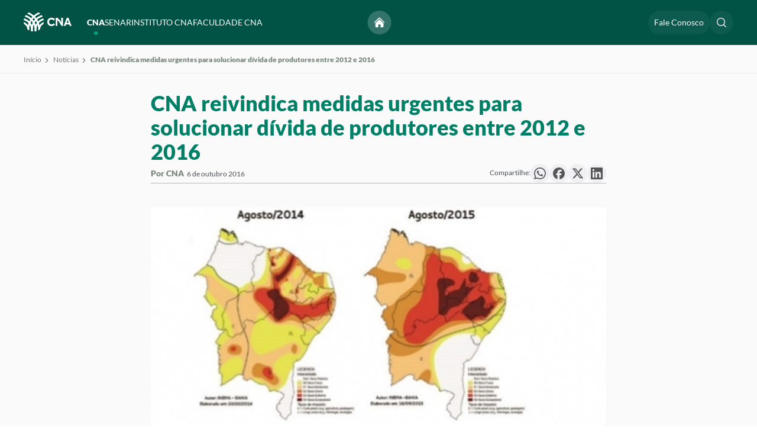

--- FILE ---
content_type: text/html; charset=UTF-8
request_url: https://www.cnabrasil.org.br/noticias/cna-reivindica-medidas-urgentes-para-solucionar-divida-de-produtores-entre-2012-e-2016
body_size: 33374
content:
<!DOCTYPE html>
<html lang="pt-BR" dir="ltr">
<head>
    <meta name="viewport" content="width=device-width, initial-scale=1, maximum-scale=1, user-scalable=no, viewport-fit=cover">
    <meta name="referrer" content="origin-when-cross-origin" />
    <link rel="icon" href="/acervo/dist/images/icons/favicon.ico">
    <link rel="stylesheet" as="style" href="/acervo/dist/css/styles.min.css?c=6c391a215e50944375a1d94cb7330dfadcd57049"/>
    





	<title>
		CNA reivindica medidas urgentes para solucionar dívida de produtores entre 2012 e 2016 | Confederação da Agricultura e Pecuária do Brasil (CNA)
	</title>

	<meta name="_globalsign-domain-verification" content="CO2R9aqp5ZtcJ9MtkHTIDqQxRqv-hl-bzzCF4AfARo" />


    
	<meta charset="utf-8">

	<meta http-equiv="x-ua-compatible" content="IE=edge,chrome=1">
	<meta name="viewport" content="width=device-width, initial-scale=1">

	<meta name="title" content="CNA reivindica medidas urgentes para solucionar dívida de produtores entre 2012 e 2016 | Confederação da Agricultura e Pecuária do Brasil (CNA)">
	<meta name="description" content="A Confederação da Agricultura e Pecuária do Brasil – CNA é a maior representante dos produtores rurais brasileiros perante o Congresso Nacional. Faz parte do Sistema CNA o Serviço Nacional de Aprendizagem Rural (Senar) que oferece capacitação para homens e mulheres do campo. O Instituto CNA desenvolve estudos e pesquisas na área social, econômica e no agronegócio. A Faculdade CNA completa o Sistema CNA e atua como a única instituição educacional voltada totalmente para o setor agropecuário.">

	<meta property="og:title" content="CNA reivindica medidas urgentes para solucionar dívida de produtores entre 2012 e 2016 | Confederação da Agricultura e Pecuária do Brasil (CNA)">
	<meta property="og:description" content="A Confederação da Agricultura e Pecuária do Brasil – CNA é a maior representante dos produtores rurais brasileiros perante o Congresso Nacional. Faz parte do Sistema CNA o Serviço Nacional de Aprendizagem Rural (Senar) que oferece capacitação para homens e mulheres do campo. O Instituto CNA desenvolve estudos e pesquisas na área social, econômica e no agronegócio. A Faculdade CNA completa o Sistema CNA e atua como a única instituição educacional voltada totalmente para o setor agropecuário.">
	<meta property="og:image" content="https://www.cnabrasil.org.br/storage/arquivos/imagens/_600x600_fit_center-center_100_none/156717/nota_tecnica_secaweb2_0.882857002015150097891.webp">
	<meta property="og:site_name" content="Confederação da Agricultura e Pecuária do Brasil (CNA)">
	<meta property="og:locale" content="pt_BR">
	<meta property="og:type" content="website">

	<meta name="twitter:card" content="summary_large_image">
	<meta name="twitter:site" content="Confederação da Agricultura e Pecuária do Brasil (CNA)">
	<meta name="twitter:url" content="https://www.cnabrasil.org.br/noticias/cna-reivindica-medidas-urgentes-para-solucionar-divida-de-produtores-entre-2012-e-2016">
	<meta name="twitter:title" content="CNA reivindica medidas urgentes para solucionar dívida de produtores entre 2012 e 2016 | Confederação da Agricultura e Pecuária do Brasil (CNA)">
	<meta name="twitter:description" content="A Confederação da Agricultura e Pecuária do Brasil – CNA é a maior representante dos produtores rurais brasileiros perante o Congresso Nacional. Faz parte do Sistema CNA o Serviço Nacional de Aprendizagem Rural (Senar) que oferece capacitação para homens e mulheres do campo. O Instituto CNA desenvolve estudos e pesquisas na área social, econômica e no agronegócio. A Faculdade CNA completa o Sistema CNA e atua como a única instituição educacional voltada totalmente para o setor agropecuário.">
	<meta name="twitter:image" content="https://www.cnabrasil.org.br/storage/arquivos/imagens/_600x600_fit_center-center_100_none/156717/nota_tecnica_secaweb2_0.882857002015150097891.webp">

	<meta name="robots" content="index, follow">

	<meta property="fb:app_id" content="Confederação da Agricultura e Pecuária do Brasil (CNA)">

	<!-- Size of image. Any size up to 300. Anything above 300px will not work in WhatsApp -->
	<meta property="og:image:width" content="300">
	<meta property="og:image:height" content="300">

	<meta name="apple-mobile-web-app-capable" content="yes">
	<meta name="apple-mobile-web-app-status-bar-style" content="black">

	<meta name="msapplication-TileImage" content="https://www.cnabrasil.org.br/storage/arquivos/imagens/_600x600_fit_center-center_100_none/156717/nota_tecnica_secaweb2_0.882857002015150097891.webp">
	<meta name="msapplication-TileColor" content="#fff">
	<meta name="msapplication-starturl" content="https://www.cnabrasil.org.br/">

	<script type="text/javascript" src="/ruxitagentjs_ICA7NQVfqrux_10327251022105625.js" data-dtconfig="rid=RID_665760502|rpid=-1010925513|domain=cnabrasil.org.br|reportUrl=/rb_bf01975jqn|app=156f857fa618812a|owasp=1|featureHash=ICA7NQVfqrux|msl=153600|rdnt=1|uxrgce=1|cuc=xkb57qtj|srms=2,1,0,0%2Ftextarea%2Cinput%2Cselect%2Coption;0%2Fdatalist;0%2Fform%20button;0%2F%5Bdata-dtrum-input%5D;0%2F.data-dtrum-input;1%2F%5Edata%28%28%5C-.%2B%24%29%7C%24%29|mel=100000|expw=1|dpvc=1|lastModification=1768920890991|postfix=xkb57qtj|tp=500,50,0|srbbv=2|agentUri=/ruxitagentjs_ICA7NQVfqrux_10327251022105625.js"></script><link rel="canonical" href="https://www.cnabrasil.org.br/">
	<link rel="apple-touch-icon" href="https://www.cnabrasil.org.br//acervo/dist/images/icons/favicon.ico">
     
    <script>
        window.csrfTokenName = "CRAFT_CSRF_TOKEN";
        window.csrfTokenValue = "4bBb9g2iAiZziy2AzRjij6G6u3RhQnjk4iFd1GfUSfp3G4\u002DN9G1qGq7vK6duxFBjXvF85qlpp\u002Dju8f8MLjQujptzEeU2vDmSHWLd\u002DdkEHHU\u003D";
    </script>

    <!-- Google tag (gtag.js) -->
    <script async src="https://www.googletagmanager.com/gtag/js?id=AW-400641170"></script> <script> window.dataLayer = window.dataLayer || []; function gtag(){dataLayer.push(arguments);} gtag('js', new Date()); gtag('config', 'AW-400641170'); </script>

    <!-- Google tag (gtag.js) -->
    <script async src="https://www.googletagmanager.com/gtag/js?id=G-DHPRBXT4HG"></script>
    <script>
        window.dataLayer = window.dataLayer || [];
        function gtag(){dataLayer.push(arguments);}
        gtag('js', new Date());

        gtag('config', 'G-DHPRBXT4HG');
        gtag('config', 'AW-11476851174');
    </script>

    <!-- Hotjar Tracking Code for cnabrasil -->
    <script>
        (function(h,o,t,j,a,r){
            h.hj=h.hj||function(){(h.hj.q=h.hj.q||[]).push(arguments)};
            h._hjSettings={hjid:5026823,hjsv:6};
            a=o.getElementsByTagName('head')[0];
            r=o.createElement('script');r.async=1;
            r.src=t+h._hjSettings.hjid+j+h._hjSettings.hjsv;
            a.appendChild(r);
        })(window,document,'https://static.hotjar.com/c/hotjar-','.js?sv=');
    </script>
</head>
<body>
    <div class="modal"></div>
    <main>
            
    
                        
                                    
                        
            
<header class="header" id="headerGeral">
    <div class="container">
        <div class="header__wrapper">
            <div class="header__logo">
                <a href="/cna">
                    <svg id="svg11" class="logo-senar" width="173.617" height="68.541351" viewBox="0 0 173.61701 68.541351" fill="none" version="1.1" sodipodi:docname="logo-cna.svg" inkscape:version="1.3.2 (091e20ef0f, 2023-11-25)" xmlns:inkscape="http://www.inkscape.org/namespaces/inkscape" xmlns:sodipodi="http://sodipodi.sourceforge.net/DTD/sodipodi-0.dtd" xmlns="http://www.w3.org/2000/svg" xmlns:svg="http://www.w3.org/2000/svg">
  <sodipodi:namedview
     id="namedview11"
     pagecolor="#505050"
     bordercolor="#ffffff"
     borderopacity="1"
     inkscape:showpageshadow="0"
     inkscape:pageopacity="0"
     inkscape:pagecheckerboard="1"
     inkscape:deskcolor="#d1d1d1"
     inkscape:zoom="3.1793998"
     inkscape:cx="94.98648"
     inkscape:cy="19.343273"
     inkscape:window-width="1920"
     inkscape:window-height="1011"
     inkscape:window-x="0"
     inkscape:window-y="32"
     inkscape:window-maximized="1"
     inkscape:current-layer="svg11" />
  <g
     clip-path="url(#clip0_4_191)"
     id="g11"
     transform="scale(1.274927)">
    <path
       d="m 0,27.3867 c 0.143785,1.9429 0.486212,3.866 1.02197,5.739 2.72004,1.355 5.0369,3.4 6.71906,5.9308 1.68216,2.5308 2.67077,5.4587 2.86697,8.4912 1.5415,1.2435 3.2078,2.3239 4.972,3.224 v -2.178 C 15.5794,43.8613 14.0684,39.2525 11.2669,35.4384 8.46539,31.6242 4.51962,28.8038 0.0039978,27.3877 Z"
       fill="#ffffff"
       id="path1" />
    <path
       d="m 1.12317,16.9932 c -0.475698,1.588 -0.811977,3.2145 -1.005006,4.861 5.952556,1.5014 11.233136,4.9478 15.003736,9.7923 3.7706,4.8446 5.8152,10.8097 5.8093,16.9487 v 4.257 c 1.6243,0.4477 3.2852,0.7508 4.963,0.906 v -5.163 C 25.8933,41.3171 23.4531,34.2493 18.9633,28.521 14.4735,22.7928 8.19333,18.7347 1.12616,16.9952 Z"
       fill="#ffffff"
       id="path2" />
    <path
       d="M 32.8451,31.9121 C 30.4078,26.1481 26.7389,20.9872 22.0957,16.7913 17.4526,12.5954 11.9477,9.46614 5.96713,7.62305 4.90216,8.98839 3.963,10.4473 3.16113,11.982 c 8.05857,2.1612 15.17907,6.9205 20.25767,13.5401 5.0786,6.6196 7.8317,14.7296 7.8323,23.0729 v 5.1651 c 1.6773,-0.1533 3.3378,-0.4544 4.962,-0.9 V 48.603 c 0.0124,-5.7336 -1.1332,-11.4107 -3.368,-16.6909 z"
       fill="#ffffff"
       id="path3" />
    <path
       d="M 30.9593,10.994 C 26.3552,6.37797 20.9389,2.65123 14.9823,9.76562e-4 13.2338,0.946632 11.5883,2.07134 10.0723,3.35698 c 9.2437,3.41889 17.2182,9.58762 22.85,17.67572 5.6318,8.0882 8.6506,17.7075 8.65,27.5633 v 2.178 c 1.7559,-0.8983 3.4146,-1.975 4.95,-3.213 C 46.2729,33.8134 40.6919,20.7005 30.9573,10.99 Z"
       fill="#ffffff"
       id="path4" />
    <path
       d="m 51.5883,36.3927 c 1.3249,-1.3281 2.8573,-2.4315 4.537,-3.267 0.5353,-1.8732 0.8777,-3.7962 1.022,-5.739 -4.5158,1.4164 -8.4616,4.2372 -11.2629,8.0517 -2.8014,3.8145 -4.3121,8.4237 -4.3121,13.1563 v 2.178 c 1.7748,-0.9046 3.4506,-1.9918 5,-3.244 0.2483,-4.2029 2.0358,-8.1671 5.021,-11.136 z"
       fill="#ffffff"
       id="path5" />
    <path
       d="m 36.2159,48.5942 c -0.0027,-6.1383 2.0432,-12.102 5.8135,-16.9459 3.7703,-4.844 9.0493,-8.2911 15.0005,-9.7951 -0.1932,-1.6464 -0.5294,-3.2729 -1.005,-4.861 -7.0678,1.7389 -13.3488,5.7967 -17.8393,11.525 -4.4906,5.7283 -6.9314,12.7964 -6.9327,20.075 v 5.163 c 1.6778,-0.1551 3.3386,-0.4583 4.963,-0.906 z"
       fill="#ffffff"
       id="path6" />
    <path
       d="m 25.8966,48.595 c 5e-4,-8.3427 2.7531,-16.4524 7.8312,-23.0717 C 38.8058,18.904 45.9257,14.1446 53.9836,11.983 53.1837,10.4482 52.2466,8.98891 51.1836,7.62305 42.421,10.3165 34.7537,15.7502 29.3089,23.1254 23.8642,30.5005 20.9292,39.4278 20.9356,48.595 v 4.2601 c 1.6243,0.4477 3.2852,0.7509 4.963,0.906 z"
       fill="#ffffff"
       id="path7" />
    <path
       d="M 15.5715,48.595 C 15.5714,38.7379 18.5916,29.1175 24.2253,21.029 29.8589,12.9405 37.8357,6.77233 47.0815,3.35501 45.565,2.06969 43.9192,0.945317 42.1705,0 32.9361,4.10926 25.0633,10.7638 19.4734,19.1847 c -5.5899,8.421 -8.6655,18.2599 -8.867,28.3653 1.5406,1.243 3.2059,2.3231 4.9691,3.223 z"
       fill="#ffffff"
       id="path8" />
    <path
       d="m 79.0885,19.892 c 1.1924,0.0171 2.3675,0.2865 3.4482,0.7905 1.0807,0.504 2.0424,1.2311 2.8218,2.1335 1.3607,-0.9448 2.6004,-2.0531 3.691,-3.3 -1.2245,-1.4174 -2.74,-2.5544 -4.4433,-3.3337 C 82.9029,15.403 81.0517,14.9998 79.1785,15 c -2.1525,-0.005 -4.2691,0.5524 -6.14,1.617 -1.8144,0.9878 -3.3255,2.4512 -4.371,4.233 -1.0355,1.8335 -1.5584,3.9118 -1.514,6.017 -0.0513,1.5831 0.2226,3.1599 0.8048,4.6329 0.5823,1.473 1.4604,2.811 2.5802,3.9311 1.1399,1.1117 2.4943,1.9794 3.9807,2.5503 1.4863,0.5708 3.0734,0.8327 4.6643,0.7697 1.7434,0.0264 3.4741,-0.3002 5.088,-0.96 1.7705,-0.8374 3.3726,-1.9922 4.7271,-3.407 -1.1031,-1.2564 -2.3141,-2.4138 -3.6191,-3.4589 -0.8848,0.9454 -1.9277,1.7291 -3.082,2.3159 -0.9753,0.434 -2.0325,0.6533 -3.1,0.643 -1.2645,0.0185 -2.5122,-0.2916 -3.621,-0.9 -1.0601,-0.574 -1.9359,-1.4367 -2.526,-2.488 -0.6102,-1.1134 -0.9203,-2.3664 -0.9,-3.636 -0.0154,-0.917 0.1532,-1.8278 0.4958,-2.6786 0.3425,-0.8507 0.8522,-1.6242 1.4988,-2.2746 0.6466,-0.6504 1.4171,-1.1647 2.2658,-1.5123 0.8487,-0.3475 1.7585,-0.5215 2.6756,-0.5115 z"
       fill="#ffffff"
       id="path9" />
    <path
       d="m 106.942,15.0832 0.037,13.036 c -2.967,-4.9114 -6.72,-9.303 -11.1082,-13 -1.6054,-0.1053 -3.2162,-0.1009 -4.821,0.013 l 0.065,22.971 c 1.6042,0.148 3.2187,0.1433 4.822,-0.014 l -0.048,-16.516 c 4.6992,4.7547 8.4682,10.3456 11.1142,16.485 1.619,0.0905 3.242,0.0859 4.861,-0.0141 l -0.065,-22.9699 c -1.619,-0.1031 -3.243,-0.0987 -4.861,0.013 z"
       fill="#ffffff"
       id="path10" />
    <path
       d="m 127.278,15.0952 c -1.538,-0.1311 -3.084,-0.1268 -4.622,0.013 l -8.793,23 c 1.659,0.1181 3.325,0.1134 4.983,-0.014 l 1.312,-3.576 c 3.193,-0.8677 6.558,-0.8705 9.752,-0.008 l 1.316,3.552 c 1.65,0.0955 3.303,0.0909 4.952,-0.014 z m -5.318,14.52 3.056,-8.33 3.086,8.327 c -2.038,-0.2624 -4.102,-0.2624 -6.141,0 z"
       fill="#ffffff"
       id="path11" />
  </g>
  <defs
     id="defs11">
    <clipPath
       id="clip0_4_191">
      <rect
         width="136.59801"
         height="53.761002"
         fill="#ffffff"
         id="rect11"
         x="0"
         y="0" />
    </clipPath>
  </defs>
</svg>

                </a>
            </div>
            <div class="header__menu hidden-mobile">
                <ul class="list-links-header">
                    <li class="hidden-desktop">
                        <span class="text-white">Explorar</span>
                    </li>
                    <li class="hidden-desktop">
                        <a class="text-white btn-sub-menu" href="/noticias">Notícias  
    <svg xmlns="http://www.w3.org/2000/svg" fill="none" viewBox="0 0 24 24" stroke-width="1.5" stroke="currentColor" class="size-6 arrow-up-right">
        <path stroke-linecap="round" stroke-linejoin="round" d="m4.5 19.5 15-15m0 0H8.25m11.25 0v11.25" />
    </svg>
</a>
                    </li>
                    <li class="hidden-desktop">
                        <a class="text-white btn-sub-menu" href="/eventos">Eventos  
    <svg xmlns="http://www.w3.org/2000/svg" fill="none" viewBox="0 0 24 24" stroke-width="1.5" stroke="currentColor" class="size-6 arrow-up-right">
        <path stroke-linecap="round" stroke-linejoin="round" d="m4.5 19.5 15-15m0 0H8.25m11.25 0v11.25" />
    </svg>
</a>
                    </li>
                    <li class="hidden-desktop">
                        <a class="text-white btn-sub-menu" href="/publicacoes">Publicações  
    <svg xmlns="http://www.w3.org/2000/svg" fill="none" viewBox="0 0 24 24" stroke-width="1.5" stroke="currentColor" class="size-6 arrow-up-right">
        <path stroke-linecap="round" stroke-linejoin="round" d="m4.5 19.5 15-15m0 0H8.25m11.25 0v11.25" />
    </svg>
</a>
                    </li>
                    <li class="hidden-desktop">
                        <a class="text-white btn-sub-menu" href="/senar/processo-seletivo">Processo Seletivo  
    <svg xmlns="http://www.w3.org/2000/svg" fill="none" viewBox="0 0 24 24" stroke-width="1.5" stroke="currentColor" class="size-6 arrow-up-right">
        <path stroke-linecap="round" stroke-linejoin="round" d="m4.5 19.5 15-15m0 0H8.25m11.25 0v11.25" />
    </svg>
</a>
                    </li>
                    <li class="hidden-desktop mb-20">
                        <a class="text-white btn-sub-menu" href="/fale-conosco">Fale Conosco  
    <svg xmlns="http://www.w3.org/2000/svg" fill="none" viewBox="0 0 24 24" stroke-width="1.5" stroke="currentColor" class="size-6 arrow-up-right">
        <path stroke-linecap="round" stroke-linejoin="round" d="m4.5 19.5 15-15m0 0H8.25m11.25 0v11.25" />
    </svg>
</a>
                    </li>
                    <li class="hidden-desktop">
                        <span class="text-white">Instituições</span>
                    </li>
                    <li>
                        <a class="btn-sub-menu active" href="/cna">CNA <div class="hidden-desktop"> 
    <svg xmlns="http://www.w3.org/2000/svg" fill="none" viewBox="0 0 24 24" stroke-width="1.5" stroke="currentColor" class="size-6 chevron-right">
        <path stroke-linecap="round" stroke-linejoin="round" d="m8.25 4.5 7.5 7.5-7.5 7.5" />
    </svg>
</div></a>
                    </li>
                    <li>
                        <a class="btn-sub-menu " href="/senar">SENAR <div class="hidden-desktop"> 
    <svg xmlns="http://www.w3.org/2000/svg" fill="none" viewBox="0 0 24 24" stroke-width="1.5" stroke="currentColor" class="size-6 chevron-right">
        <path stroke-linecap="round" stroke-linejoin="round" d="m8.25 4.5 7.5 7.5-7.5 7.5" />
    </svg>
</div></a>
                    </li>
                    <li>
                        <a class="btn-sub-menu " href="/instituto-cna">INSTITUTO CNA <div class="hidden-desktop"> 
    <svg xmlns="http://www.w3.org/2000/svg" fill="none" viewBox="0 0 24 24" stroke-width="1.5" stroke="currentColor" class="size-6 chevron-right">
        <path stroke-linecap="round" stroke-linejoin="round" d="m8.25 4.5 7.5 7.5-7.5 7.5" />
    </svg>
</div> </a>
                    </li>
                    <li>
                        <a class="btn-sub-menu " href="/faculdade-cna">FACULDADE CNA <div class="hidden-desktop"> 
    <svg xmlns="http://www.w3.org/2000/svg" fill="none" viewBox="0 0 24 24" stroke-width="1.5" stroke="currentColor" class="size-6 chevron-right">
        <path stroke-linecap="round" stroke-linejoin="round" d="m8.25 4.5 7.5 7.5-7.5 7.5" />
    </svg>
</div> </a>
                    </li>
                </ul>
            </div>
            <nav class="header__nav">
                <div class="header__actions">
                    <div class="icon-rounded-text center">
                        <a href="/" class="button" title="Voltar para o início">
                            <svg xmlns="http://www.w3.org/2000/svg" viewBox="0 0 24 24" fill="white">
                                <path d="M11.47 3.841a.75.75 0 0 1 1.06 0l8.69 8.69a.75.75 0 1 0 1.06-1.061l-8.689-8.69a2.25 2.25 0 0 0-3.182 0l-8.69 8.69a.75.75 0 1 0 1.061 1.06l8.69-8.689Z" />
                                <path d="m12 5.432 8.159 8.159c.03.03.06.058.091.086v6.198c0 1.035-.84 1.875-1.875 1.875H15a.75.75 0 0 1-.75-.75v-4.5a.75.75 0 0 0-.75-.75h-3a.75.75 0 0 0-.75.75V21a.75.75 0 0 1-.75.75H5.625a1.875 1.875 0 0 1-1.875-1.875v-6.198a2.29 2.29 0 0 0 .091-.086L12 5.432Z" />
                            </svg>
                        </a>
                    </div>

                    <div class="icon-rounded-text hidden-mobile">
                        <a href="/fale-conosco" class="button button--large text-white text-dynamic-rem-1-4 text-dynamic-rem-1-4--md" title="Acesse o Fale Conosco">
                            Fale Conosco
                        </a>
                    </div>

                     <div class="icon-rounded-text">
                        <button type="button" class="button" id="pesquisar-navbar" title="Faça a sua busca">
                            <svg xmlns="http://www.w3.org/2000/svg" width="20" height="20" viewBox="0 0 20 20" fill="none"><path fill-rule="evenodd" clip-rule="evenodd" d="M9 3.5C5.96243 3.5 3.5 5.96243 3.5 9C3.5 12.0376 5.96243 14.5 9 14.5C10.519 14.5 11.893 13.8852 12.8891 12.8891C13.8852 11.893 14.5 10.519 14.5 9C14.5 5.96243 12.0376 3.5 9 3.5ZM2 9C2 5.13401 5.13401 2 9 2C12.866 2 16 5.13401 16 9C16 10.6625 15.4197 12.1906 14.4517 13.3911L17.7803 16.7197C18.0732 17.0126 18.0732 17.4874 17.7803 17.7803C17.4874 18.0732 17.0126 18.0732 16.7197 17.7803L13.3911 14.4517C12.1906 15.4197 10.6625 16 9 16C5.13401 16 2 12.866 2 9Z" fill="#E4E6E9"/></svg>
                            
                            <svg class="close-search hidden-mobile hidden-desktop" xmlns="http://www.w3.org/2000/svg" width="14" height="14" viewBox="0 0 14 14" fill="none">
                                <path fill-rule="evenodd" clip-rule="evenodd" d="M0.46967 0.46967C0.762563 0.176777 1.23744 0.176777 1.53033 0.46967L7 5.93934L12.4697 0.469671C12.7626 0.176777 13.2374 0.176778 13.5303 0.469671C13.8232 0.762564 13.8232 1.23744 13.5303 1.53033L8.06066 7L13.5303 12.4697C13.8232 12.7626 13.8232 13.2374 13.5303 13.5303C13.2374 13.8232 12.7626 13.8232 12.4697 13.5303L7 8.06066L1.53033 13.5303C1.23744 13.8232 0.762563 13.8232 0.46967 13.5303C0.176777 13.2374 0.176777 12.7626 0.46967 12.4697L5.93934 7L0.46967 1.53033C0.176777 1.23744 0.176777 0.762563 0.46967 0.46967Z" fill="white"/>
                            </svg>
                        </button>
                    </div>
                                        <div class="menuBuscar" style="display: none">
                        <form method="get" action="/busca" accept-charset="UTF-8">
                            <input type="text" name="termo" placeholder="Pesquise por algo...">
                            <span id="close-search"><svg xmlns="http://www.w3.org/2000/svg" width="20" height="20" viewBox="0 0 20 20" fill="none"><path d="M6.28033 14.7803C5.98744 15.0732 5.51256 15.0732 5.21967 14.7803C4.92678 14.4874 4.92678 14.0126 5.21967 13.7197L8.93934 10L5.21967 6.28033C4.92678 5.98744 4.92678 5.51256 5.21967 5.21967C5.51256 4.92678 5.98744 4.92678 6.28033 5.21967L10 8.93934L13.7197 5.21967C14.0126 4.92678 14.4874 4.92678 14.7803 5.21967C15.0732 5.51256 15.0732 5.98744 14.7803 6.28033L11.0607 10L14.7803 13.7197C15.0732 14.0126 15.0732 14.4874 14.7803 14.7803C14.4874 15.0732 14.0126 15.0732 13.7197 14.7803L10 11.0607L6.28033 14.7803Z" fill="#E4E6E9"/></svg></span>
                            <button type="submit" id="iconSearch" class="button"><svg style="margin-top: 4px" xmlns="http://www.w3.org/2000/svg" width="20" height="20" viewBox="0 0 20 20" fill="none"><path fill-rule="evenodd" clip-rule="evenodd" d="M9 3.5C5.96243 3.5 3.5 5.96243 3.5 9C3.5 12.0376 5.96243 14.5 9 14.5C10.519 14.5 11.893 13.8852 12.8891 12.8891C13.8852 11.893 14.5 10.519 14.5 9C14.5 5.96243 12.0376 3.5 9 3.5ZM2 9C2 5.13401 5.13401 2 9 2C12.866 2 16 5.13401 16 9C16 10.6625 15.4197 12.1906 14.4517 13.3911L17.7803 16.7197C18.0732 17.0126 18.0732 17.4874 17.7803 17.7803C17.4874 18.0732 17.0126 18.0732 16.7197 17.7803L13.3911 14.4517C12.1906 15.4197 10.6625 16 9 16C5.13401 16 2 12.866 2 9Z" fill="#E4E6E9"/></svg></button>
                        </form>
                    </div>

                    <button class="hidden-desktop open-submenu-mobile" data-action="open-menu-mobile">
                        <svg xmlns="http://www.w3.org/2000/svg" width="20" height="16" viewBox="0 0 20 16" fill="none">
                            <path fill-rule="evenodd" clip-rule="evenodd" d="M0.400002 1.70005C0.400002 1.20299 0.802945 0.800049 1.3 0.800049H18.7C19.1971 0.800049 19.6 1.20299 19.6 1.70005C19.6 2.19711 19.1971 2.60005 18.7 2.60005H1.3C0.802945 2.60005 0.400002 2.19711 0.400002 1.70005ZM0.400002 8.00005C0.400002 7.50299 0.802945 7.10005 1.3 7.10005H18.7C19.1971 7.10005 19.6 7.50299 19.6 8.00005C19.6 8.49711 19.1971 8.90005 18.7 8.90005H1.3C0.802945 8.90005 0.400002 8.49711 0.400002 8.00005ZM0.400002 14.3C0.400002 13.803 0.802945 13.4 1.3 13.4H18.7C19.1971 13.4 19.6 13.803 19.6 14.3C19.6 14.7971 19.1971 15.2 18.7 15.2H1.3C0.802945 15.2 0.400002 14.7971 0.400002 14.3Z" fill="white"/>
                        </svg>
                        <svg xmlns="http://www.w3.org/2000/svg" width="14" height="14" viewBox="0 0 14 14" fill="none">
                            <path fill-rule="evenodd" clip-rule="evenodd" d="M0.46967 0.46967C0.762563 0.176777 1.23744 0.176777 1.53033 0.46967L7 5.93934L12.4697 0.469671C12.7626 0.176777 13.2374 0.176778 13.5303 0.469671C13.8232 0.762564 13.8232 1.23744 13.5303 1.53033L8.06066 7L13.5303 12.4697C13.8232 12.7626 13.8232 13.2374 13.5303 13.5303C13.2374 13.8232 12.7626 13.8232 12.4697 13.5303L7 8.06066L1.53033 13.5303C1.23744 13.8232 0.762563 13.8232 0.46967 13.5303C0.176777 13.2374 0.176777 12.7626 0.46967 12.4697L5.93934 7L0.46967 1.53033C0.176777 1.23744 0.176777 0.762563 0.46967 0.46967Z" fill="white"/>
                        </svg>
                    </button>
                </div>
            </nav>
        </div>

        
                    <ul id="menu-content-cna" class="menu-content 
                    ">
                <li class="hidden-desktop header-submenu-submenu">
                    <button class="header-submenu-submenu__close-submenu" data-action="close-submenu-mobile">  
    <svg xmlns="http://www.w3.org/2000/svg" fill="none" viewBox="0 0 24 24" stroke-width="1.5" stroke="currentColor" class="size-6 chevron-left">
        <path stroke-linecap="round" stroke-linejoin="round" d="M15.75 19.5 8.25 12l7.5-7.5" />
    </svg>
 Menu</button>
                    <svg width="64" height="24" viewBox="0 0 64 24" fill="none" xmlns="http://www.w3.org/2000/svg">
<path d="M0 12.2261C0.0629016 13.0935 0.212703 13.952 0.447081 14.7881C1.63701 15.393 2.65056 16.306 3.38646 17.4358C4.12235 18.5655 4.55482 19.8726 4.64065 21.2264C5.31504 21.7815 6.04397 22.2638 6.81575 22.6657V21.6934C6.81551 19.5807 6.15449 17.5232 4.92892 15.8205C3.70334 14.1178 1.97719 12.8587 0.00174891 12.2266L0 12.2261Z" fill="black"/>
<path d="M0.491416 7.58601C0.283313 8.29494 0.136202 9.02105 0.0517578 9.75607C2.65582 10.4263 4.96591 11.9649 6.61543 14.1276C8.26495 16.2903 9.15938 18.9532 9.15679 21.6938V23.5942C9.86741 23.7941 10.594 23.9294 11.3279 23.9987V21.6938C11.3276 18.4447 10.26 15.2895 8.29591 12.7323C6.33177 10.1751 3.58439 8.36347 0.492724 7.58691L0.491416 7.58601Z" fill="black"/>
<path d="M14.3686 14.2462C13.3024 11.673 11.6973 9.36907 9.66611 7.49594C7.63488 5.62281 5.22666 4.22585 2.61035 3.40306C2.14446 4.01258 1.7336 4.66388 1.38281 5.349C4.90817 6.31381 8.02317 8.43846 10.2449 11.3936C12.4666 14.3487 13.671 17.9692 13.6713 21.6938V23.9996C14.4051 23.9312 15.1315 23.7967 15.842 23.5978V21.6974C15.8474 19.1377 15.3463 16.6034 14.3686 14.2462Z" fill="black"/>
<path d="M13.5437 4.90794C11.5295 2.84726 9.16004 1.18357 6.55422 0.000442505C5.78933 0.422602 5.06948 0.924692 4.40625 1.49863C8.4501 3.02489 11.9387 5.77872 14.4024 9.38943C16.8661 13.0002 18.1868 17.2944 18.1865 21.6942V22.6665C18.9547 22.2655 19.6803 21.7849 20.352 21.2322C20.2429 15.095 17.8014 9.24113 13.5428 4.90615L13.5437 4.90794Z" fill="black"/>
<path d="M22.5682 16.2466C23.1478 15.6537 23.8182 15.1611 24.553 14.7881C24.7872 13.9519 24.937 13.0934 25.0001 12.2261C23.0246 12.8584 21.2984 14.1177 20.0729 15.8205C18.8474 17.5234 18.1865 19.581 18.1865 21.6938V22.6661C18.963 22.2622 19.6961 21.7769 20.3739 21.2179C20.4825 19.3416 21.2645 17.5719 22.5704 16.2466H22.5682Z" fill="black"/>
<path d="M15.843 21.6933C15.8418 18.9531 16.7368 16.2908 18.3862 14.1283C20.0356 11.9659 22.345 10.4271 24.9485 9.75563C24.864 9.02062 24.7169 8.29452 24.5088 7.58557C21.4169 8.36186 18.6692 10.1733 16.7047 12.7306C14.7402 15.2878 13.6724 18.4431 13.6719 21.6925V23.9973C14.4059 23.9281 15.1324 23.7927 15.843 23.5929V21.6933Z" fill="black"/>
<path d="M11.3287 21.6938C11.329 17.9694 12.5332 14.3491 14.7547 11.3941C16.9761 8.43909 20.0908 6.31442 23.6159 5.34945C23.266 4.66427 22.856 4.01281 22.391 3.40306C18.5577 4.60548 15.2035 7.0312 12.8215 10.3236C10.4396 13.616 9.15568 17.6014 9.15845 21.6938V23.5955C9.86907 23.7954 10.5956 23.9308 11.3296 24L11.3287 21.6938Z" fill="black"/>
<path d="M6.81194 21.6938C6.81192 17.2934 8.13313 12.9986 10.5977 9.38775C13.0623 5.77688 16.5518 3.0233 20.5966 1.49774C19.9332 0.923952 19.2132 0.422009 18.4482 0C14.4084 1.83445 10.9643 4.80517 8.5189 8.56445C6.07351 12.3237 4.72801 16.716 4.63989 21.2273C5.31386 21.7822 6.04235 22.2644 6.81368 22.6661L6.81194 21.6938Z" fill="black"/>
<path d="M35.0543 8.53066C35.6589 8.5393 36.2547 8.67535 36.8026 8.92988C37.3506 9.18442 37.8382 9.55165 38.2333 10.0074C38.9233 9.53022 39.5518 8.97049 40.1048 8.34076C39.4839 7.62489 38.7155 7.05063 37.8519 6.65706C36.9883 6.26349 36.0497 6.05984 35.1 6.05997C34.0086 6.05745 32.9355 6.33896 31.9869 6.87663C31.0669 7.3755 30.3008 8.11458 29.7707 9.01449C29.2457 9.94047 28.9806 10.9901 29.0031 12.0534C28.9771 12.8529 29.1159 13.6492 29.4111 14.3932C29.7063 15.1371 30.1516 15.8128 30.7193 16.3786C31.2973 16.94 31.984 17.3783 32.7376 17.6666C33.4912 17.9548 34.2959 18.0871 35.1025 18.0553C35.9864 18.0686 36.8639 17.9037 37.6822 17.5705C38.5799 17.1475 39.3922 16.5643 40.0789 15.8498C39.5196 15.2152 38.9057 14.6307 38.244 14.1028C37.7954 14.5803 37.2666 14.9761 36.6814 15.2725C36.1869 15.4917 35.6508 15.6025 35.1096 15.5973C34.4685 15.6066 33.8358 15.45 33.2737 15.1427C32.7362 14.8528 32.2921 14.4171 31.993 13.8862C31.6836 13.3238 31.5263 12.691 31.5366 12.0498C31.5288 11.5867 31.6143 11.1267 31.788 10.697C31.9617 10.2673 32.2201 9.8767 32.5479 9.5482C32.8758 9.2197 33.2664 8.96 33.6967 8.78445C34.1271 8.6089 34.5883 8.52105 35.0533 8.52611L35.0543 8.53066Z" fill="black"/>
<path d="M49.1764 6.10195L49.1952 12.6857C47.6907 10.2053 45.7882 7.98733 43.5632 6.12013C42.7492 6.06699 41.9326 6.06918 41.1189 6.1267L41.1519 17.7281C41.9652 17.8029 42.7838 17.8005 43.5967 17.721L43.5724 9.3797C45.9549 11.781 47.8661 14.6047 49.2074 17.7054C50.0283 17.7511 50.8513 17.7488 51.672 17.6983L51.639 6.0974C50.8182 6.04536 49.9949 6.04756 49.1744 6.10397L49.1764 6.10195Z" fill="black"/>
<path d="M59.4874 6.10804C58.7076 6.0418 57.9234 6.044 57.144 6.1146L52.6858 17.7307C53.527 17.7903 54.3714 17.7879 55.2123 17.7236L55.8775 15.9176C57.4961 15.4793 59.2026 15.4779 60.8219 15.9135L61.4892 17.7074C62.3254 17.7557 63.1639 17.7533 63.9999 17.7004L59.4874 6.10804ZM56.7911 13.4413L58.3406 9.23428L59.9052 13.4398C58.8716 13.3073 57.8252 13.3073 56.7916 13.4398L56.7911 13.4413Z" fill="black"/>
</svg>

                </li>

                <li class="hidden-desktop">
                    <span style="color: #77857C; font-size: 14px;">Explorar</span>
                </li>

                                                        <li  class="hidden-desktop" >
                        <a href="/cna"  rel="noopener noreferrer">
                            Página inicial <div class="hidden-desktop"> 
    <svg xmlns="http://www.w3.org/2000/svg" fill="none" viewBox="0 0 24 24" stroke-width="1.5" stroke="currentColor" class="size-6 chevron-right">
        <path stroke-linecap="round" stroke-linejoin="round" d="m8.25 4.5 7.5 7.5-7.5 7.5" />
    </svg>
</div>
                        </a>
                    </li>
                                                        <li >
                        <a href="/cna/institucional-cna"  rel="noopener noreferrer">
                            Institucional <div class="hidden-desktop"> 
    <svg xmlns="http://www.w3.org/2000/svg" fill="none" viewBox="0 0 24 24" stroke-width="1.5" stroke="currentColor" class="size-6 chevron-right">
        <path stroke-linecap="round" stroke-linejoin="round" d="m8.25 4.5 7.5 7.5-7.5 7.5" />
    </svg>
</div>
                        </a>
                    </li>
                                                        <li >
                        <a href="/cna/noticias"  rel="noopener noreferrer">
                            Notícias <div class="hidden-desktop"> 
    <svg xmlns="http://www.w3.org/2000/svg" fill="none" viewBox="0 0 24 24" stroke-width="1.5" stroke="currentColor" class="size-6 chevron-right">
        <path stroke-linecap="round" stroke-linejoin="round" d="m8.25 4.5 7.5 7.5-7.5 7.5" />
    </svg>
</div>
                        </a>
                    </li>
                                                        <li >
                        <a href="/cna/eventos"  rel="noopener noreferrer">
                            Eventos <div class="hidden-desktop"> 
    <svg xmlns="http://www.w3.org/2000/svg" fill="none" viewBox="0 0 24 24" stroke-width="1.5" stroke="currentColor" class="size-6 chevron-right">
        <path stroke-linecap="round" stroke-linejoin="round" d="m8.25 4.5 7.5 7.5-7.5 7.5" />
    </svg>
</div>
                        </a>
                    </li>
                                                        <li >
                        <a href="/cna/publicacoes"  rel="noopener noreferrer">
                            Publicações <div class="hidden-desktop"> 
    <svg xmlns="http://www.w3.org/2000/svg" fill="none" viewBox="0 0 24 24" stroke-width="1.5" stroke="currentColor" class="size-6 chevron-right">
        <path stroke-linecap="round" stroke-linejoin="round" d="m8.25 4.5 7.5 7.5-7.5 7.5" />
    </svg>
</div>
                        </a>
                    </li>
                                                            <button class="btn-more" data-action="toggle-sub-menu-cna"> Mais 
                             
    <svg xmlns="http://www.w3.org/2000/svg" fill="none" viewBox="0 0 24 24" stroke-width="1.5" stroke="currentColor" class="size-6 chevron-down">
        <path stroke-linecap="round" stroke-linejoin="round" d="m19.5 8.25-7.5 7.5-7.5-7.5" />
    </svg>
                        </button>
                        </ul>
                        <ul class="menu-content-extra" id="menu-content-extra-cna">
                                        <li >
                        <a href="http://www.conselhodoagro.org.br/"  target="_blank"  rel="noopener noreferrer">
                            Conselho do Agro <div class="hidden-desktop"> 
    <svg xmlns="http://www.w3.org/2000/svg" fill="none" viewBox="0 0 24 24" stroke-width="1.5" stroke="currentColor" class="size-6 chevron-right">
        <path stroke-linecap="round" stroke-linejoin="round" d="m8.25 4.5 7.5 7.5-7.5 7.5" />
    </svg>
</div>
                        </a>
                    </li>
                                                        <li >
                        <a href="/sindicatos"  rel="noopener noreferrer">
                            Encontre um Sindicato <div class="hidden-desktop"> 
    <svg xmlns="http://www.w3.org/2000/svg" fill="none" viewBox="0 0 24 24" stroke-width="1.5" stroke="currentColor" class="size-6 chevron-right">
        <path stroke-linecap="round" stroke-linejoin="round" d="m8.25 4.5 7.5 7.5-7.5 7.5" />
    </svg>
</div>
                        </a>
                    </li>
                                                        <li >
                        <a href="/federacoes"  rel="noopener noreferrer">
                            Encontre uma Federação <div class="hidden-desktop"> 
    <svg xmlns="http://www.w3.org/2000/svg" fill="none" viewBox="0 0 24 24" stroke-width="1.5" stroke="currentColor" class="size-6 chevron-right">
        <path stroke-linecap="round" stroke-linejoin="round" d="m8.25 4.5 7.5 7.5-7.5 7.5" />
    </svg>
</div>
                        </a>
                    </li>
                                                        <li >
                        <a href="/formularios?form=denuncie"  rel="noopener noreferrer">
                            Denuncie Crimes Rurais <div class="hidden-desktop"> 
    <svg xmlns="http://www.w3.org/2000/svg" fill="none" viewBox="0 0 24 24" stroke-width="1.5" stroke="currentColor" class="size-6 chevron-right">
        <path stroke-linecap="round" stroke-linejoin="round" d="m8.25 4.5 7.5 7.5-7.5 7.5" />
    </svg>
</div>
                        </a>
                    </li>
                                                        <li >
                        <a href="/cna/panorama-do-agro"  rel="noopener noreferrer">
                            Panorama do Agro <div class="hidden-desktop"> 
    <svg xmlns="http://www.w3.org/2000/svg" fill="none" viewBox="0 0 24 24" stroke-width="1.5" stroke="currentColor" class="size-6 chevron-right">
        <path stroke-linecap="round" stroke-linejoin="round" d="m8.25 4.5 7.5 7.5-7.5 7.5" />
    </svg>
</div>
                        </a>
                    </li>
                            </ul>
                    <ul id="menu-content-senar" class="menu-content 
                    ">
                <li class="hidden-desktop header-submenu-submenu">
                    <button class="header-submenu-submenu__close-submenu" data-action="close-submenu-mobile">  
    <svg xmlns="http://www.w3.org/2000/svg" fill="none" viewBox="0 0 24 24" stroke-width="1.5" stroke="currentColor" class="size-6 chevron-left">
        <path stroke-linecap="round" stroke-linejoin="round" d="M15.75 19.5 8.25 12l7.5-7.5" />
    </svg>
 Menu</button>
                    <svg width="64" height="24" viewBox="0 0 64 24" fill="none" xmlns="http://www.w3.org/2000/svg">
<path d="M0 12.2261C0.0629016 13.0935 0.212703 13.952 0.447081 14.7881C1.63701 15.393 2.65056 16.306 3.38646 17.4358C4.12235 18.5655 4.55482 19.8726 4.64065 21.2264C5.31504 21.7815 6.04397 22.2638 6.81575 22.6657V21.6934C6.81551 19.5807 6.15449 17.5232 4.92892 15.8205C3.70334 14.1178 1.97719 12.8587 0.00174891 12.2266L0 12.2261Z" fill="black"/>
<path d="M0.491416 7.58601C0.283313 8.29494 0.136202 9.02105 0.0517578 9.75607C2.65582 10.4263 4.96591 11.9649 6.61543 14.1276C8.26495 16.2903 9.15938 18.9532 9.15679 21.6938V23.5942C9.86741 23.7941 10.594 23.9294 11.3279 23.9987V21.6938C11.3276 18.4447 10.26 15.2895 8.29591 12.7323C6.33177 10.1751 3.58439 8.36347 0.492724 7.58691L0.491416 7.58601Z" fill="black"/>
<path d="M14.3686 14.2462C13.3024 11.673 11.6973 9.36907 9.66611 7.49594C7.63488 5.62281 5.22666 4.22585 2.61035 3.40306C2.14446 4.01258 1.7336 4.66388 1.38281 5.349C4.90817 6.31381 8.02317 8.43846 10.2449 11.3936C12.4666 14.3487 13.671 17.9692 13.6713 21.6938V23.9996C14.4051 23.9312 15.1315 23.7967 15.842 23.5978V21.6974C15.8474 19.1377 15.3463 16.6034 14.3686 14.2462Z" fill="black"/>
<path d="M13.5437 4.90794C11.5295 2.84726 9.16004 1.18357 6.55422 0.000442505C5.78933 0.422602 5.06948 0.924692 4.40625 1.49863C8.4501 3.02489 11.9387 5.77872 14.4024 9.38943C16.8661 13.0002 18.1868 17.2944 18.1865 21.6942V22.6665C18.9547 22.2655 19.6803 21.7849 20.352 21.2322C20.2429 15.095 17.8014 9.24113 13.5428 4.90615L13.5437 4.90794Z" fill="black"/>
<path d="M22.5682 16.2466C23.1478 15.6537 23.8182 15.1611 24.553 14.7881C24.7872 13.9519 24.937 13.0934 25.0001 12.2261C23.0246 12.8584 21.2984 14.1177 20.0729 15.8205C18.8474 17.5234 18.1865 19.581 18.1865 21.6938V22.6661C18.963 22.2622 19.6961 21.7769 20.3739 21.2179C20.4825 19.3416 21.2645 17.5719 22.5704 16.2466H22.5682Z" fill="black"/>
<path d="M15.843 21.6933C15.8418 18.9531 16.7368 16.2908 18.3862 14.1283C20.0356 11.9659 22.345 10.4271 24.9485 9.75563C24.864 9.02062 24.7169 8.29452 24.5088 7.58557C21.4169 8.36186 18.6692 10.1733 16.7047 12.7306C14.7402 15.2878 13.6724 18.4431 13.6719 21.6925V23.9973C14.4059 23.9281 15.1324 23.7927 15.843 23.5929V21.6933Z" fill="black"/>
<path d="M11.3287 21.6938C11.329 17.9694 12.5332 14.3491 14.7547 11.3941C16.9761 8.43909 20.0908 6.31442 23.6159 5.34945C23.266 4.66427 22.856 4.01281 22.391 3.40306C18.5577 4.60548 15.2035 7.0312 12.8215 10.3236C10.4396 13.616 9.15568 17.6014 9.15845 21.6938V23.5955C9.86907 23.7954 10.5956 23.9308 11.3296 24L11.3287 21.6938Z" fill="black"/>
<path d="M6.81194 21.6938C6.81192 17.2934 8.13313 12.9986 10.5977 9.38775C13.0623 5.77688 16.5518 3.0233 20.5966 1.49774C19.9332 0.923952 19.2132 0.422009 18.4482 0C14.4084 1.83445 10.9643 4.80517 8.5189 8.56445C6.07351 12.3237 4.72801 16.716 4.63989 21.2273C5.31386 21.7822 6.04235 22.2644 6.81368 22.6661L6.81194 21.6938Z" fill="black"/>
<path d="M35.0543 8.53066C35.6589 8.5393 36.2547 8.67535 36.8026 8.92988C37.3506 9.18442 37.8382 9.55165 38.2333 10.0074C38.9233 9.53022 39.5518 8.97049 40.1048 8.34076C39.4839 7.62489 38.7155 7.05063 37.8519 6.65706C36.9883 6.26349 36.0497 6.05984 35.1 6.05997C34.0086 6.05745 32.9355 6.33896 31.9869 6.87663C31.0669 7.3755 30.3008 8.11458 29.7707 9.01449C29.2457 9.94047 28.9806 10.9901 29.0031 12.0534C28.9771 12.8529 29.1159 13.6492 29.4111 14.3932C29.7063 15.1371 30.1516 15.8128 30.7193 16.3786C31.2973 16.94 31.984 17.3783 32.7376 17.6666C33.4912 17.9548 34.2959 18.0871 35.1025 18.0553C35.9864 18.0686 36.8639 17.9037 37.6822 17.5705C38.5799 17.1475 39.3922 16.5643 40.0789 15.8498C39.5196 15.2152 38.9057 14.6307 38.244 14.1028C37.7954 14.5803 37.2666 14.9761 36.6814 15.2725C36.1869 15.4917 35.6508 15.6025 35.1096 15.5973C34.4685 15.6066 33.8358 15.45 33.2737 15.1427C32.7362 14.8528 32.2921 14.4171 31.993 13.8862C31.6836 13.3238 31.5263 12.691 31.5366 12.0498C31.5288 11.5867 31.6143 11.1267 31.788 10.697C31.9617 10.2673 32.2201 9.8767 32.5479 9.5482C32.8758 9.2197 33.2664 8.96 33.6967 8.78445C34.1271 8.6089 34.5883 8.52105 35.0533 8.52611L35.0543 8.53066Z" fill="black"/>
<path d="M49.1764 6.10195L49.1952 12.6857C47.6907 10.2053 45.7882 7.98733 43.5632 6.12013C42.7492 6.06699 41.9326 6.06918 41.1189 6.1267L41.1519 17.7281C41.9652 17.8029 42.7838 17.8005 43.5967 17.721L43.5724 9.3797C45.9549 11.781 47.8661 14.6047 49.2074 17.7054C50.0283 17.7511 50.8513 17.7488 51.672 17.6983L51.639 6.0974C50.8182 6.04536 49.9949 6.04756 49.1744 6.10397L49.1764 6.10195Z" fill="black"/>
<path d="M59.4874 6.10804C58.7076 6.0418 57.9234 6.044 57.144 6.1146L52.6858 17.7307C53.527 17.7903 54.3714 17.7879 55.2123 17.7236L55.8775 15.9176C57.4961 15.4793 59.2026 15.4779 60.8219 15.9135L61.4892 17.7074C62.3254 17.7557 63.1639 17.7533 63.9999 17.7004L59.4874 6.10804ZM56.7911 13.4413L58.3406 9.23428L59.9052 13.4398C58.8716 13.3073 57.8252 13.3073 56.7916 13.4398L56.7911 13.4413Z" fill="black"/>
</svg>

                </li>

                <li class="hidden-desktop">
                    <span style="color: #77857C; font-size: 14px;">Explorar</span>
                </li>

                                                        <li  class="hidden-desktop" >
                        <a href="/senar"  rel="noopener noreferrer">
                            Página inicial <div class="hidden-desktop"> 
    <svg xmlns="http://www.w3.org/2000/svg" fill="none" viewBox="0 0 24 24" stroke-width="1.5" stroke="currentColor" class="size-6 chevron-right">
        <path stroke-linecap="round" stroke-linejoin="round" d="m8.25 4.5 7.5 7.5-7.5 7.5" />
    </svg>
</div>
                        </a>
                    </li>
                                                        <li >
                        <a href="/senar/institucional-senar"  rel="noopener noreferrer">
                            Institucional <div class="hidden-desktop"> 
    <svg xmlns="http://www.w3.org/2000/svg" fill="none" viewBox="0 0 24 24" stroke-width="1.5" stroke="currentColor" class="size-6 chevron-right">
        <path stroke-linecap="round" stroke-linejoin="round" d="m8.25 4.5 7.5 7.5-7.5 7.5" />
    </svg>
</div>
                        </a>
                    </li>
                                                        <li >
                        <a href="/senar/noticias"  rel="noopener noreferrer">
                            Notícias <div class="hidden-desktop"> 
    <svg xmlns="http://www.w3.org/2000/svg" fill="none" viewBox="0 0 24 24" stroke-width="1.5" stroke="currentColor" class="size-6 chevron-right">
        <path stroke-linecap="round" stroke-linejoin="round" d="m8.25 4.5 7.5 7.5-7.5 7.5" />
    </svg>
</div>
                        </a>
                    </li>
                                                        <li >
                        <a href="/senar/eventos"  rel="noopener noreferrer">
                            Eventos <div class="hidden-desktop"> 
    <svg xmlns="http://www.w3.org/2000/svg" fill="none" viewBox="0 0 24 24" stroke-width="1.5" stroke="currentColor" class="size-6 chevron-right">
        <path stroke-linecap="round" stroke-linejoin="round" d="m8.25 4.5 7.5 7.5-7.5 7.5" />
    </svg>
</div>
                        </a>
                    </li>
                                                        <li >
                        <a href="/senar/publicacoes"  rel="noopener noreferrer">
                            Publicações <div class="hidden-desktop"> 
    <svg xmlns="http://www.w3.org/2000/svg" fill="none" viewBox="0 0 24 24" stroke-width="1.5" stroke="currentColor" class="size-6 chevron-right">
        <path stroke-linecap="round" stroke-linejoin="round" d="m8.25 4.5 7.5 7.5-7.5 7.5" />
    </svg>
</div>
                        </a>
                    </li>
                                                            <button class="btn-more" data-action="toggle-sub-menu-senar"> Mais 
                             
    <svg xmlns="http://www.w3.org/2000/svg" fill="none" viewBox="0 0 24 24" stroke-width="1.5" stroke="currentColor" class="size-6 chevron-down">
        <path stroke-linecap="round" stroke-linejoin="round" d="m19.5 8.25-7.5 7.5-7.5-7.5" />
    </svg>
                        </button>
                        </ul>
                        <ul class="menu-content-extra" id="menu-content-extra-senar">
                                        <li >
                        <a href="https://app3.cna.org.br/transparencia/"  target="_blank"  rel="noopener noreferrer">
                            Transparência e Prestação de Contas <div class="hidden-desktop"> 
    <svg xmlns="http://www.w3.org/2000/svg" fill="none" viewBox="0 0 24 24" stroke-width="1.5" stroke="currentColor" class="size-6 chevron-right">
        <path stroke-linecap="round" stroke-linejoin="round" d="m8.25 4.5 7.5 7.5-7.5 7.5" />
    </svg>
</div>
                        </a>
                    </li>
                                                        <li >
                        <a href="http://app3.cna.org.br/transparencia/?gestaoLicitacaoAndamento-SENAR"  target="_blank"  rel="noopener noreferrer">
                            Licitações <div class="hidden-desktop"> 
    <svg xmlns="http://www.w3.org/2000/svg" fill="none" viewBox="0 0 24 24" stroke-width="1.5" stroke="currentColor" class="size-6 chevron-right">
        <path stroke-linecap="round" stroke-linejoin="round" d="m8.25 4.5 7.5 7.5-7.5 7.5" />
    </svg>
</div>
                        </a>
                    </li>
                                                        <li >
                        <a href="/senar/processo-seletivo"  rel="noopener noreferrer">
                            Processos Seletivos <div class="hidden-desktop"> 
    <svg xmlns="http://www.w3.org/2000/svg" fill="none" viewBox="0 0 24 24" stroke-width="1.5" stroke="currentColor" class="size-6 chevron-right">
        <path stroke-linecap="round" stroke-linejoin="round" d="m8.25 4.5 7.5 7.5-7.5 7.5" />
    </svg>
</div>
                        </a>
                    </li>
                                                        <li >
                        <a href="/formularios?form=banco-de-talentos-de-instrutores"  rel="noopener noreferrer">
                            Profissionais Senar <div class="hidden-desktop"> 
    <svg xmlns="http://www.w3.org/2000/svg" fill="none" viewBox="0 0 24 24" stroke-width="1.5" stroke="currentColor" class="size-6 chevron-right">
        <path stroke-linecap="round" stroke-linejoin="round" d="m8.25 4.5 7.5 7.5-7.5 7.5" />
    </svg>
</div>
                        </a>
                    </li>
                                                        <li >
                        <a href="/senar/colecao-senar"  target="_blank"  rel="noopener noreferrer">
                            Senar Play <div class="hidden-desktop"> 
    <svg xmlns="http://www.w3.org/2000/svg" fill="none" viewBox="0 0 24 24" stroke-width="1.5" stroke="currentColor" class="size-6 chevron-right">
        <path stroke-linecap="round" stroke-linejoin="round" d="m8.25 4.5 7.5 7.5-7.5 7.5" />
    </svg>
</div>
                        </a>
                    </li>
                                                        <li >
                        <a href="/arrecadacao"  rel="noopener noreferrer">
                            Arrecadação <div class="hidden-desktop"> 
    <svg xmlns="http://www.w3.org/2000/svg" fill="none" viewBox="0 0 24 24" stroke-width="1.5" stroke="currentColor" class="size-6 chevron-right">
        <path stroke-linecap="round" stroke-linejoin="round" d="m8.25 4.5 7.5 7.5-7.5 7.5" />
    </svg>
</div>
                        </a>
                    </li>
                            </ul>
                    <ul id="menu-content-instituto-cna" class="menu-content 
                    ">
                <li class="hidden-desktop header-submenu-submenu">
                    <button class="header-submenu-submenu__close-submenu" data-action="close-submenu-mobile">  
    <svg xmlns="http://www.w3.org/2000/svg" fill="none" viewBox="0 0 24 24" stroke-width="1.5" stroke="currentColor" class="size-6 chevron-left">
        <path stroke-linecap="round" stroke-linejoin="round" d="M15.75 19.5 8.25 12l7.5-7.5" />
    </svg>
 Menu</button>
                    <svg width="64" height="24" viewBox="0 0 64 24" fill="none" xmlns="http://www.w3.org/2000/svg">
<path d="M0 12.2261C0.0629016 13.0935 0.212703 13.952 0.447081 14.7881C1.63701 15.393 2.65056 16.306 3.38646 17.4358C4.12235 18.5655 4.55482 19.8726 4.64065 21.2264C5.31504 21.7815 6.04397 22.2638 6.81575 22.6657V21.6934C6.81551 19.5807 6.15449 17.5232 4.92892 15.8205C3.70334 14.1178 1.97719 12.8587 0.00174891 12.2266L0 12.2261Z" fill="black"/>
<path d="M0.491416 7.58601C0.283313 8.29494 0.136202 9.02105 0.0517578 9.75607C2.65582 10.4263 4.96591 11.9649 6.61543 14.1276C8.26495 16.2903 9.15938 18.9532 9.15679 21.6938V23.5942C9.86741 23.7941 10.594 23.9294 11.3279 23.9987V21.6938C11.3276 18.4447 10.26 15.2895 8.29591 12.7323C6.33177 10.1751 3.58439 8.36347 0.492724 7.58691L0.491416 7.58601Z" fill="black"/>
<path d="M14.3686 14.2462C13.3024 11.673 11.6973 9.36907 9.66611 7.49594C7.63488 5.62281 5.22666 4.22585 2.61035 3.40306C2.14446 4.01258 1.7336 4.66388 1.38281 5.349C4.90817 6.31381 8.02317 8.43846 10.2449 11.3936C12.4666 14.3487 13.671 17.9692 13.6713 21.6938V23.9996C14.4051 23.9312 15.1315 23.7967 15.842 23.5978V21.6974C15.8474 19.1377 15.3463 16.6034 14.3686 14.2462Z" fill="black"/>
<path d="M13.5437 4.90794C11.5295 2.84726 9.16004 1.18357 6.55422 0.000442505C5.78933 0.422602 5.06948 0.924692 4.40625 1.49863C8.4501 3.02489 11.9387 5.77872 14.4024 9.38943C16.8661 13.0002 18.1868 17.2944 18.1865 21.6942V22.6665C18.9547 22.2655 19.6803 21.7849 20.352 21.2322C20.2429 15.095 17.8014 9.24113 13.5428 4.90615L13.5437 4.90794Z" fill="black"/>
<path d="M22.5682 16.2466C23.1478 15.6537 23.8182 15.1611 24.553 14.7881C24.7872 13.9519 24.937 13.0934 25.0001 12.2261C23.0246 12.8584 21.2984 14.1177 20.0729 15.8205C18.8474 17.5234 18.1865 19.581 18.1865 21.6938V22.6661C18.963 22.2622 19.6961 21.7769 20.3739 21.2179C20.4825 19.3416 21.2645 17.5719 22.5704 16.2466H22.5682Z" fill="black"/>
<path d="M15.843 21.6933C15.8418 18.9531 16.7368 16.2908 18.3862 14.1283C20.0356 11.9659 22.345 10.4271 24.9485 9.75563C24.864 9.02062 24.7169 8.29452 24.5088 7.58557C21.4169 8.36186 18.6692 10.1733 16.7047 12.7306C14.7402 15.2878 13.6724 18.4431 13.6719 21.6925V23.9973C14.4059 23.9281 15.1324 23.7927 15.843 23.5929V21.6933Z" fill="black"/>
<path d="M11.3287 21.6938C11.329 17.9694 12.5332 14.3491 14.7547 11.3941C16.9761 8.43909 20.0908 6.31442 23.6159 5.34945C23.266 4.66427 22.856 4.01281 22.391 3.40306C18.5577 4.60548 15.2035 7.0312 12.8215 10.3236C10.4396 13.616 9.15568 17.6014 9.15845 21.6938V23.5955C9.86907 23.7954 10.5956 23.9308 11.3296 24L11.3287 21.6938Z" fill="black"/>
<path d="M6.81194 21.6938C6.81192 17.2934 8.13313 12.9986 10.5977 9.38775C13.0623 5.77688 16.5518 3.0233 20.5966 1.49774C19.9332 0.923952 19.2132 0.422009 18.4482 0C14.4084 1.83445 10.9643 4.80517 8.5189 8.56445C6.07351 12.3237 4.72801 16.716 4.63989 21.2273C5.31386 21.7822 6.04235 22.2644 6.81368 22.6661L6.81194 21.6938Z" fill="black"/>
<path d="M35.0543 8.53066C35.6589 8.5393 36.2547 8.67535 36.8026 8.92988C37.3506 9.18442 37.8382 9.55165 38.2333 10.0074C38.9233 9.53022 39.5518 8.97049 40.1048 8.34076C39.4839 7.62489 38.7155 7.05063 37.8519 6.65706C36.9883 6.26349 36.0497 6.05984 35.1 6.05997C34.0086 6.05745 32.9355 6.33896 31.9869 6.87663C31.0669 7.3755 30.3008 8.11458 29.7707 9.01449C29.2457 9.94047 28.9806 10.9901 29.0031 12.0534C28.9771 12.8529 29.1159 13.6492 29.4111 14.3932C29.7063 15.1371 30.1516 15.8128 30.7193 16.3786C31.2973 16.94 31.984 17.3783 32.7376 17.6666C33.4912 17.9548 34.2959 18.0871 35.1025 18.0553C35.9864 18.0686 36.8639 17.9037 37.6822 17.5705C38.5799 17.1475 39.3922 16.5643 40.0789 15.8498C39.5196 15.2152 38.9057 14.6307 38.244 14.1028C37.7954 14.5803 37.2666 14.9761 36.6814 15.2725C36.1869 15.4917 35.6508 15.6025 35.1096 15.5973C34.4685 15.6066 33.8358 15.45 33.2737 15.1427C32.7362 14.8528 32.2921 14.4171 31.993 13.8862C31.6836 13.3238 31.5263 12.691 31.5366 12.0498C31.5288 11.5867 31.6143 11.1267 31.788 10.697C31.9617 10.2673 32.2201 9.8767 32.5479 9.5482C32.8758 9.2197 33.2664 8.96 33.6967 8.78445C34.1271 8.6089 34.5883 8.52105 35.0533 8.52611L35.0543 8.53066Z" fill="black"/>
<path d="M49.1764 6.10195L49.1952 12.6857C47.6907 10.2053 45.7882 7.98733 43.5632 6.12013C42.7492 6.06699 41.9326 6.06918 41.1189 6.1267L41.1519 17.7281C41.9652 17.8029 42.7838 17.8005 43.5967 17.721L43.5724 9.3797C45.9549 11.781 47.8661 14.6047 49.2074 17.7054C50.0283 17.7511 50.8513 17.7488 51.672 17.6983L51.639 6.0974C50.8182 6.04536 49.9949 6.04756 49.1744 6.10397L49.1764 6.10195Z" fill="black"/>
<path d="M59.4874 6.10804C58.7076 6.0418 57.9234 6.044 57.144 6.1146L52.6858 17.7307C53.527 17.7903 54.3714 17.7879 55.2123 17.7236L55.8775 15.9176C57.4961 15.4793 59.2026 15.4779 60.8219 15.9135L61.4892 17.7074C62.3254 17.7557 63.1639 17.7533 63.9999 17.7004L59.4874 6.10804ZM56.7911 13.4413L58.3406 9.23428L59.9052 13.4398C58.8716 13.3073 57.8252 13.3073 56.7916 13.4398L56.7911 13.4413Z" fill="black"/>
</svg>

                </li>

                <li class="hidden-desktop">
                    <span style="color: #77857C; font-size: 14px;">Explorar</span>
                </li>

                                                        <li  class="hidden-desktop" >
                        <a href="/instituto-cna"  rel="noopener noreferrer">
                            Página inicial <div class="hidden-desktop"> 
    <svg xmlns="http://www.w3.org/2000/svg" fill="none" viewBox="0 0 24 24" stroke-width="1.5" stroke="currentColor" class="size-6 chevron-right">
        <path stroke-linecap="round" stroke-linejoin="round" d="m8.25 4.5 7.5 7.5-7.5 7.5" />
    </svg>
</div>
                        </a>
                    </li>
                                                        <li >
                        <a href="/instituto-cna/institucional-icna"  rel="noopener noreferrer">
                            Institucional <div class="hidden-desktop"> 
    <svg xmlns="http://www.w3.org/2000/svg" fill="none" viewBox="0 0 24 24" stroke-width="1.5" stroke="currentColor" class="size-6 chevron-right">
        <path stroke-linecap="round" stroke-linejoin="round" d="m8.25 4.5 7.5 7.5-7.5 7.5" />
    </svg>
</div>
                        </a>
                    </li>
                                                        <li >
                        <a href="/instituto-cna/noticias"  rel="noopener noreferrer">
                            Notícias <div class="hidden-desktop"> 
    <svg xmlns="http://www.w3.org/2000/svg" fill="none" viewBox="0 0 24 24" stroke-width="1.5" stroke="currentColor" class="size-6 chevron-right">
        <path stroke-linecap="round" stroke-linejoin="round" d="m8.25 4.5 7.5 7.5-7.5 7.5" />
    </svg>
</div>
                        </a>
                    </li>
                                                        <li >
                        <a href="/instituto-cna/eventos"  rel="noopener noreferrer">
                            Eventos <div class="hidden-desktop"> 
    <svg xmlns="http://www.w3.org/2000/svg" fill="none" viewBox="0 0 24 24" stroke-width="1.5" stroke="currentColor" class="size-6 chevron-right">
        <path stroke-linecap="round" stroke-linejoin="round" d="m8.25 4.5 7.5 7.5-7.5 7.5" />
    </svg>
</div>
                        </a>
                    </li>
                                                        <li >
                        <a href="/instituto-cna/publicacoes"  rel="noopener noreferrer">
                            Publicações <div class="hidden-desktop"> 
    <svg xmlns="http://www.w3.org/2000/svg" fill="none" viewBox="0 0 24 24" stroke-width="1.5" stroke="currentColor" class="size-6 chevron-right">
        <path stroke-linecap="round" stroke-linejoin="round" d="m8.25 4.5 7.5 7.5-7.5 7.5" />
    </svg>
</div>
                        </a>
                    </li>
                            </ul>
                    <ul id="menu-content-faculdade-cna" class="menu-content 
                    ">
                <li class="hidden-desktop header-submenu-submenu">
                    <button class="header-submenu-submenu__close-submenu" data-action="close-submenu-mobile">  
    <svg xmlns="http://www.w3.org/2000/svg" fill="none" viewBox="0 0 24 24" stroke-width="1.5" stroke="currentColor" class="size-6 chevron-left">
        <path stroke-linecap="round" stroke-linejoin="round" d="M15.75 19.5 8.25 12l7.5-7.5" />
    </svg>
 Menu</button>
                    <svg width="64" height="24" viewBox="0 0 64 24" fill="none" xmlns="http://www.w3.org/2000/svg">
<path d="M0 12.2261C0.0629016 13.0935 0.212703 13.952 0.447081 14.7881C1.63701 15.393 2.65056 16.306 3.38646 17.4358C4.12235 18.5655 4.55482 19.8726 4.64065 21.2264C5.31504 21.7815 6.04397 22.2638 6.81575 22.6657V21.6934C6.81551 19.5807 6.15449 17.5232 4.92892 15.8205C3.70334 14.1178 1.97719 12.8587 0.00174891 12.2266L0 12.2261Z" fill="black"/>
<path d="M0.491416 7.58601C0.283313 8.29494 0.136202 9.02105 0.0517578 9.75607C2.65582 10.4263 4.96591 11.9649 6.61543 14.1276C8.26495 16.2903 9.15938 18.9532 9.15679 21.6938V23.5942C9.86741 23.7941 10.594 23.9294 11.3279 23.9987V21.6938C11.3276 18.4447 10.26 15.2895 8.29591 12.7323C6.33177 10.1751 3.58439 8.36347 0.492724 7.58691L0.491416 7.58601Z" fill="black"/>
<path d="M14.3686 14.2462C13.3024 11.673 11.6973 9.36907 9.66611 7.49594C7.63488 5.62281 5.22666 4.22585 2.61035 3.40306C2.14446 4.01258 1.7336 4.66388 1.38281 5.349C4.90817 6.31381 8.02317 8.43846 10.2449 11.3936C12.4666 14.3487 13.671 17.9692 13.6713 21.6938V23.9996C14.4051 23.9312 15.1315 23.7967 15.842 23.5978V21.6974C15.8474 19.1377 15.3463 16.6034 14.3686 14.2462Z" fill="black"/>
<path d="M13.5437 4.90794C11.5295 2.84726 9.16004 1.18357 6.55422 0.000442505C5.78933 0.422602 5.06948 0.924692 4.40625 1.49863C8.4501 3.02489 11.9387 5.77872 14.4024 9.38943C16.8661 13.0002 18.1868 17.2944 18.1865 21.6942V22.6665C18.9547 22.2655 19.6803 21.7849 20.352 21.2322C20.2429 15.095 17.8014 9.24113 13.5428 4.90615L13.5437 4.90794Z" fill="black"/>
<path d="M22.5682 16.2466C23.1478 15.6537 23.8182 15.1611 24.553 14.7881C24.7872 13.9519 24.937 13.0934 25.0001 12.2261C23.0246 12.8584 21.2984 14.1177 20.0729 15.8205C18.8474 17.5234 18.1865 19.581 18.1865 21.6938V22.6661C18.963 22.2622 19.6961 21.7769 20.3739 21.2179C20.4825 19.3416 21.2645 17.5719 22.5704 16.2466H22.5682Z" fill="black"/>
<path d="M15.843 21.6933C15.8418 18.9531 16.7368 16.2908 18.3862 14.1283C20.0356 11.9659 22.345 10.4271 24.9485 9.75563C24.864 9.02062 24.7169 8.29452 24.5088 7.58557C21.4169 8.36186 18.6692 10.1733 16.7047 12.7306C14.7402 15.2878 13.6724 18.4431 13.6719 21.6925V23.9973C14.4059 23.9281 15.1324 23.7927 15.843 23.5929V21.6933Z" fill="black"/>
<path d="M11.3287 21.6938C11.329 17.9694 12.5332 14.3491 14.7547 11.3941C16.9761 8.43909 20.0908 6.31442 23.6159 5.34945C23.266 4.66427 22.856 4.01281 22.391 3.40306C18.5577 4.60548 15.2035 7.0312 12.8215 10.3236C10.4396 13.616 9.15568 17.6014 9.15845 21.6938V23.5955C9.86907 23.7954 10.5956 23.9308 11.3296 24L11.3287 21.6938Z" fill="black"/>
<path d="M6.81194 21.6938C6.81192 17.2934 8.13313 12.9986 10.5977 9.38775C13.0623 5.77688 16.5518 3.0233 20.5966 1.49774C19.9332 0.923952 19.2132 0.422009 18.4482 0C14.4084 1.83445 10.9643 4.80517 8.5189 8.56445C6.07351 12.3237 4.72801 16.716 4.63989 21.2273C5.31386 21.7822 6.04235 22.2644 6.81368 22.6661L6.81194 21.6938Z" fill="black"/>
<path d="M35.0543 8.53066C35.6589 8.5393 36.2547 8.67535 36.8026 8.92988C37.3506 9.18442 37.8382 9.55165 38.2333 10.0074C38.9233 9.53022 39.5518 8.97049 40.1048 8.34076C39.4839 7.62489 38.7155 7.05063 37.8519 6.65706C36.9883 6.26349 36.0497 6.05984 35.1 6.05997C34.0086 6.05745 32.9355 6.33896 31.9869 6.87663C31.0669 7.3755 30.3008 8.11458 29.7707 9.01449C29.2457 9.94047 28.9806 10.9901 29.0031 12.0534C28.9771 12.8529 29.1159 13.6492 29.4111 14.3932C29.7063 15.1371 30.1516 15.8128 30.7193 16.3786C31.2973 16.94 31.984 17.3783 32.7376 17.6666C33.4912 17.9548 34.2959 18.0871 35.1025 18.0553C35.9864 18.0686 36.8639 17.9037 37.6822 17.5705C38.5799 17.1475 39.3922 16.5643 40.0789 15.8498C39.5196 15.2152 38.9057 14.6307 38.244 14.1028C37.7954 14.5803 37.2666 14.9761 36.6814 15.2725C36.1869 15.4917 35.6508 15.6025 35.1096 15.5973C34.4685 15.6066 33.8358 15.45 33.2737 15.1427C32.7362 14.8528 32.2921 14.4171 31.993 13.8862C31.6836 13.3238 31.5263 12.691 31.5366 12.0498C31.5288 11.5867 31.6143 11.1267 31.788 10.697C31.9617 10.2673 32.2201 9.8767 32.5479 9.5482C32.8758 9.2197 33.2664 8.96 33.6967 8.78445C34.1271 8.6089 34.5883 8.52105 35.0533 8.52611L35.0543 8.53066Z" fill="black"/>
<path d="M49.1764 6.10195L49.1952 12.6857C47.6907 10.2053 45.7882 7.98733 43.5632 6.12013C42.7492 6.06699 41.9326 6.06918 41.1189 6.1267L41.1519 17.7281C41.9652 17.8029 42.7838 17.8005 43.5967 17.721L43.5724 9.3797C45.9549 11.781 47.8661 14.6047 49.2074 17.7054C50.0283 17.7511 50.8513 17.7488 51.672 17.6983L51.639 6.0974C50.8182 6.04536 49.9949 6.04756 49.1744 6.10397L49.1764 6.10195Z" fill="black"/>
<path d="M59.4874 6.10804C58.7076 6.0418 57.9234 6.044 57.144 6.1146L52.6858 17.7307C53.527 17.7903 54.3714 17.7879 55.2123 17.7236L55.8775 15.9176C57.4961 15.4793 59.2026 15.4779 60.8219 15.9135L61.4892 17.7074C62.3254 17.7557 63.1639 17.7533 63.9999 17.7004L59.4874 6.10804ZM56.7911 13.4413L58.3406 9.23428L59.9052 13.4398C58.8716 13.3073 57.8252 13.3073 56.7916 13.4398L56.7911 13.4413Z" fill="black"/>
</svg>

                </li>

                <li class="hidden-desktop">
                    <span style="color: #77857C; font-size: 14px;">Explorar</span>
                </li>

                                                        <li  class="hidden-desktop" >
                        <a href="/faculdade-cna"  rel="noopener noreferrer">
                            Página inicial <div class="hidden-desktop"> 
    <svg xmlns="http://www.w3.org/2000/svg" fill="none" viewBox="0 0 24 24" stroke-width="1.5" stroke="currentColor" class="size-6 chevron-right">
        <path stroke-linecap="round" stroke-linejoin="round" d="m8.25 4.5 7.5 7.5-7.5 7.5" />
    </svg>
</div>
                        </a>
                    </li>
                                                        <li >
                        <a href="/faculdade-cna/institucional-fcna"  rel="noopener noreferrer">
                            Institucional <div class="hidden-desktop"> 
    <svg xmlns="http://www.w3.org/2000/svg" fill="none" viewBox="0 0 24 24" stroke-width="1.5" stroke="currentColor" class="size-6 chevron-right">
        <path stroke-linecap="round" stroke-linejoin="round" d="m8.25 4.5 7.5 7.5-7.5 7.5" />
    </svg>
</div>
                        </a>
                    </li>
                                                        <li >
                        <a href="/faculdade-cna/noticias"  rel="noopener noreferrer">
                            Notícias <div class="hidden-desktop"> 
    <svg xmlns="http://www.w3.org/2000/svg" fill="none" viewBox="0 0 24 24" stroke-width="1.5" stroke="currentColor" class="size-6 chevron-right">
        <path stroke-linecap="round" stroke-linejoin="round" d="m8.25 4.5 7.5 7.5-7.5 7.5" />
    </svg>
</div>
                        </a>
                    </li>
                                                        <li >
                        <a href="/faculdade-cna/eventos"  rel="noopener noreferrer">
                            Eventos <div class="hidden-desktop"> 
    <svg xmlns="http://www.w3.org/2000/svg" fill="none" viewBox="0 0 24 24" stroke-width="1.5" stroke="currentColor" class="size-6 chevron-right">
        <path stroke-linecap="round" stroke-linejoin="round" d="m8.25 4.5 7.5 7.5-7.5 7.5" />
    </svg>
</div>
                        </a>
                    </li>
                                                        <li >
                        <a href="/faculdade-cna/publicacoes"  rel="noopener noreferrer">
                            Publicações <div class="hidden-desktop"> 
    <svg xmlns="http://www.w3.org/2000/svg" fill="none" viewBox="0 0 24 24" stroke-width="1.5" stroke="currentColor" class="size-6 chevron-right">
        <path stroke-linecap="round" stroke-linejoin="round" d="m8.25 4.5 7.5 7.5-7.5 7.5" />
    </svg>
</div>
                        </a>
                    </li>
                            </ul>
            </div>
</header>
                
<div class="bg-white-100 breadcrumbs__border pt-10 ">
	<div class="container breadcrumbs">
                                    <div>
                    <a href="/">
                        Início
                    </a>
                </div>
                            <div>
                    <a href="/noticias">
                        Notícias
                    </a>
                </div>
                            <div>
                    <a href="/cna-reivindica-medidas-urgentes-para-solucionar-divida-de-produtores-entre-2012-e-2016">
                        CNA reivindica medidas urgentes para solucionar dívida de produtores entre 2012 e 2016
                    </a>
                </div>
                    	</div>
</div>

    

    
    
    
    <section class="block-pages-entries py-30 xs-py-20 bg-white-100 ">
        <div class="content-condensed condensed-space">
            
                        
            <h1 class="titulo-pagina "> CNA reivindica medidas urgentes para solucionar dívida de produtores entre 2012 e 2016 </h1>
            
                            
                                                                
            
            <div class="flex space-between flex--column-xs flex--align-start-xs ">
                                    <div class="flex mb-12--md align-items-center">
                                                                                    <span class="text-limed-ash-50 text-dynamic-rem-1-4 text-dynamic-rem-1-2--md font-black mr-5">
                                    Por CNA 
                                </span>
                                                                            
                        <span class="text-dynamic-rem-1-2 text-dynamic-rem-1-2--md text-grey-950">
                            6 de outubro 2016
                        </span>
                    </div>
                
                                    
<div class="compartilhar-horizontal compartilhar-horizontal--dark">
            <span> Compartilhe: </span>    
        
    <div class="addthis_inline_share_toolbox likely likely-big" data-url="https://www.cnabrasil.org.br/noticias/cna-reivindica-medidas-urgentes-para-solucionar-divida-de-produtores-entre-2012-e-2016" data-title="CNA reivindica medidas urgentes para solucionar dívida de produtores entre 2012 e 2016" data-counters="no">
		<div class="whatsapp"></div>
		<div class="facebook"></div>
		<div class="twitter"></div>
		<div class="linkedin"></div>
	</div>
</div>                            </div>
            
                            <div class="pt-20 border--top">
                    <picture class="img-centered-hilight-850">
                        <source media="(max-width: 1024px)" 
                            type="image/webp" 
                            srcset="https://www.cnabrasil.org.br/storage/arquivos/imagens/_400x400_fit_center-center_75_none/156717/nota_tecnica_secaweb2_0.882857002015150097891.webp"
                        >
                        <source media="(max-width: 1024px)" 
                            type="image/jpeg" 
                            srcset="https://www.cnabrasil.org.br/storage/arquivos/imagens/_400x400_fit_center-center_75_none/156717/nota_tecnica_secaweb2_0.882857002015150097891.webp"
                        >
                        <source media="(max-width: 1024px)" 
                            type="image/png" 
                            srcset="https://www.cnabrasil.org.br/storage/arquivos/imagens/_400x400_fit_center-center_75_none/156717/nota_tecnica_secaweb2_0.882857002015150097891.webp"
                        >
                        <img src="https://www.cnabrasil.org.br/storage/arquivos/imagens/_850x478_fit_center-center_100_none/156717/nota_tecnica_secaweb2_0.882857002015150097891.webp" 
                            width="850" 
                            height="400" 
                            onerror="this.closest('picture').remove()"
                            title="Nota tecnica secaweb2 0 882857002015150097891" 
                            alt="Nota tecnica secaweb2 0 882857002015150097891"
                        >
                    </picture>
                </div>
            
            
                            
        </div>
    </section>

    <section class="bg-white xs-px-15 xs-py-20 py-30">
        <div class="content-condensed xs-py-0 xs-px-0">
            <div class="conteudo-dinamico">
                
    <!-- renderização campo vizy -->
                                                                                        <p><strong>Bras&iacute;lia (06/10/2016) &ndash;</strong> A Confedera&ccedil;&atilde;o da Agricultura e Pecu&aacute;ria do Brasil (CNA) considera &ldquo;urgente e imprescind&iacute;vel&rdquo; que o Governo adote novas medidas para permitir a renegocia&ccedil;&atilde;o e a liquida&ccedil;&atilde;o das d&iacute;vidas dos produtores rurais, afetados pela seca, entre 2012 e junho de 2016.</p>
                                                                                                <p>Nota T&eacute;cnica da CNA destaca que a Lei 13.340/2016, recentemente sancionada pelo presidente da Rep&uacute;blica, representou grande avan&ccedil;o na solu&ccedil;&atilde;o do problema do endividamento dos agricultores, com d&iacute;vidas rurais contratadas at&eacute; 2011.</p>
                                                                                                <p>Para o vice-presidente diretor da CNA e presidente da Federa&ccedil;&atilde;o da Agricultura e Pecu&aacute;ria da Para&iacute;ba (FAEPA-PB), M&aacute;rio Borba, &ldquo;a demanda &eacute; mais que justa, os produtores rurais do Nordeste continuam sofrendo os efeitos da seca. Produtores de outras regi&otilde;es j&aacute; foram contemplados ou est&atilde;o em vias de ser. Aguardamos a solu&ccedil;&atilde;o para o endividamento dos nordestinos, nesse per&iacute;odo&rdquo;.</p>
                                                                                                <p><strong>Preju&iacute;zos - </strong>Sendo assim, medidas completares do Governo s&atilde;o necess&aacute;rias para contemplar os preju&iacute;zos dos agricultores com a falta de chuvas nos &uacute;ltimos cinco anos. Levantamento da CNA indica que, nesse per&iacute;odo, grande parte da regi&atilde;o Nordeste enfrentou seca e estiagem.</p>
                                                                                                <p>O longo per&iacute;odo sem chuvas prejudicou severamente, mais uma vez, o sistema agropecu&aacute;rio nordestino. Com in&iacute;cio em 2012, a falta de chuvas vem provocando preju&iacute;zos sociais e econ&ocirc;micos incalcul&aacute;veis, sendo considerada, por muitos, a pior estiagem dos &uacute;ltimos 100 anos, segundo informa a Nota T&eacute;cnica.</p>
                                                                                                <p>De acordo com o mapa do monitor de secas, mostra a CNA, houve uma piora no quadro da regi&atilde;o no m&ecirc;s de agosto de 2016 quando comparado com o mesmo per&iacute;odo dos &uacute;ltimos dois anos.</p>
                                                                                                <p>Leia aqui a Nota T&eacute;cnica completa:<br><a href="http://www.cnabrasil.org.br/artigos-tecnicos/nota-tecnica-renegociacao-de-operacoes-rurais-financiadas-entre-2012-2016-na-area">http://www.cnabrasil.org.br/artigos-tecnicos/nota-tecnica-renegociacao-de-operacoes-rurais-financiadas-entre-2012-2016-na-area</a></p>
                                                                                                <p><em>Assessoria de Comunica&ccedil;&atilde;o CNA<br>Telefone: (61) 2109-1419</em><br><em>&#65279; <a href="http://flickr.com/photos/canaldoprodutor￼twitter.com/SistemaCNA￼facebook.com/SistemaCNA￼instagram.com/SistemaCNA￼facebook.com/SENARBrasil￼">flickr.com/photos/canaldoprodutor</a><a href="http://flickr.com/photos/canaldoprodutor￼twitter.com/SistemaCNA￼facebook.com/SistemaCNA￼instagram.com/SistemaCNA￼facebook.com/SENARBrasil￼"><br><a href="http://flickr.com/photos/canaldoprodutor￼twitter.com/SistemaCNA￼facebook.com/SistemaCNA￼instagram.com/SistemaCNA￼facebook.com/SENARBrasil￼">twitter.com/SistemaCNA</a><a href="http://flickr.com/photos/canaldoprodutor￼twitter.com/SistemaCNA￼facebook.com/SistemaCNA￼instagram.com/SistemaCNA￼facebook.com/SENARBrasil￼"><br><a href="http://flickr.com/photos/canaldoprodutor￼twitter.com/SistemaCNA￼facebook.com/SistemaCNA￼instagram.com/SistemaCNA￼facebook.com/SENARBrasil￼">facebook.com/SistemaCNA</a><a href="http://flickr.com/photos/canaldoprodutor￼twitter.com/SistemaCNA￼facebook.com/SistemaCNA￼instagram.com/SistemaCNA￼facebook.com/SENARBrasil￼"><br><a href="http://flickr.com/photos/canaldoprodutor￼twitter.com/SistemaCNA￼facebook.com/SistemaCNA￼instagram.com/SistemaCNA￼facebook.com/SENARBrasil￼">instagram.com/SistemaCNA</a><a href="http://flickr.com/photos/canaldoprodutor￼twitter.com/SistemaCNA￼facebook.com/SistemaCNA￼instagram.com/SistemaCNA￼facebook.com/SENARBrasil￼"><br><a href="http://flickr.com/photos/canaldoprodutor￼twitter.com/SistemaCNA￼facebook.com/SistemaCNA￼instagram.com/SistemaCNA￼facebook.com/SENARBrasil￼">facebook.com/SENARBrasil</a><a href="http://flickr.com/photos/canaldoprodutor￼twitter.com/SistemaCNA￼facebook.com/SistemaCNA￼instagram.com/SistemaCNA￼facebook.com/SENARBrasil￼"><br><a href="http://www.facebook.com/SENARBrasil" target="_self" class="link">&#65279; </a><a href="http://youtube.com/agrofortebrasilforte">youtube.com/agrofortebrasilforte</em></a></p>
            
  

                
                
                            </div>
        </div>
    </section>

                    

    <section class="outside-content-condesed">
        <div class="container slider-vizy-components-news-blocks">
            <div class="slider-vizy-components-news-blocks__buttons">
                <h3 class="text-dynamic-rem-3-6 text-dynamic-rem-2-4--md">Notícias relacionadas </h3>
                <div class="slider-vizy-components-news-blocks__buttons__slider--buttons">
                    <button type="button" title="Voltar" class="btn-prev-slider-slider-vizy-components-news-blocks">
                         
    <svg xmlns="http://www.w3.org/2000/svg" fill="none" viewBox="0 0 24 24" stroke-width="1.5" stroke="currentColor" class="size-6 chevron-left">
        <path stroke-linecap="round" stroke-linejoin="round" d="M15.75 19.5 8.25 12l7.5-7.5" />
    </svg>
                    </button>
                    <button type="button" title="Passar" class="btn-next-slider-slider-vizy-components-news-blocks">
                         
    <svg xmlns="http://www.w3.org/2000/svg" fill="none" viewBox="0 0 24 24" stroke-width="1.5" stroke="currentColor" class="size-6 chevron-right">
        <path stroke-linecap="round" stroke-linejoin="round" d="m8.25 4.5 7.5 7.5-7.5 7.5" />
    </svg>
                    </button>
                </div>
            </div>
            <div class="slider-vizy-components-news-blocks__body--slider">
                                                                            
                                                                                    
                    
<a class="card-infos " 
    href="https://www.cnabrasil.org.br/noticias/cna-federacoes-e-sindicatos-promovem-rodadas-de-renegociacao-de-dividas-rurais" 
    title="Clique para acessar CNA, Federações e sindicatos promovem rodadas de renegociação de dívidas rurais"
>
    <div class="card-infos__image" data="1">
        <img 
            onerror="this.onerror=null;this.src=`/acervo/dist/images/imagem-erro/image-default-error-load-mini.svg`;"
            width="850"
            height="566"
            loading="lazy"
            src="https://www.cnabrasil.org.br/storage/arquivos/CNA/marcas/Bom-JesusdaLapa_2.jpg" 
            alt="CNA, Federações e sindicatos promovem rodadas de renegociação de dívidas rurais"
        >
    </div>
    <div class="card-infos__titles">
        <h4 class="text-deep-sea-400 text-dynamic-rem-1-8 text-dynamic-rem-1-8--md">
            CNA, Federações e sindicatos promovem rodadas de renegociação de dívidas rurais
        </h4>
                    <span class="institute-date">
                                    <span class="card-infos__institute text-dynamic-rem-1-4 text-limed-ash-50">
                        CNA ·
                    </span>
                                                    <span class="card-infos__date text-dynamic-rem-1-2 text-grey-200">07 NOV. 2025</span>
                            </span>
        
            </div>
</a>                                                                            
                                                                                    
                    
<a class="card-infos " 
    href="https://www.cnabrasil.org.br/noticias/criterios-para-renegociacao-de-dividas-rurais-excluem-produtores-mais-afetados-alerta-sistema-faep" 
    title="Clique para acessar Critérios para renegociação de dívidas rurais excluem produtores mais afetados, alerta Sistema FAEP"
>
    <div class="card-infos__image" data="1">
        <img 
            onerror="this.onerror=null;this.src=`/acervo/dist/images/imagem-erro/image-default-error-load-mini.svg`;"
            width="889"
            height="500"
            loading="lazy"
            src="https://www.cnabrasil.org.br/storage/arquivos/imagens/Estragos-lavoura.jpg" 
            alt="Critérios para renegociação de dívidas rurais excluem produtores mais afetados, alerta Sistema FAEP"
        >
    </div>
    <div class="card-infos__titles">
        <h4 class="text-bourbon-300 text-dynamic-rem-1-8 text-dynamic-rem-1-8--md">
            Critérios para renegociação de dívidas rurais excluem produtores mais afetados, alerta Sistema FAEP
        </h4>
                    <span class="institute-date">
                                    <span class="card-infos__institute text-dynamic-rem-1-4 text-limed-ash-50">
                        Paraná ·
                    </span>
                                                    <span class="card-infos__date text-dynamic-rem-1-2 text-grey-200">02 OUT. 2025</span>
                            </span>
        
            </div>
</a>                                                                            
                                                                                    
                    
<a class="card-infos " 
    href="https://www.cnabrasil.org.br/noticias/sistema-faep-pede-revisao-de-criterio-para-renegociacao-de-dividas-rurais" 
    title="Clique para acessar Sistema FAEP pede revisão de critério para renegociação de dívidas rurais"
>
    <div class="card-infos__image" data="1">
        <img 
            onerror="this.onerror=null;this.src=`/acervo/dist/images/imagem-erro/image-default-error-load-mini.svg`;"
            width="889"
            height="500"
            loading="lazy"
            src="https://www.cnabrasil.org.br/storage/arquivos/imagens/Seca.jpg" 
            alt="Sistema FAEP pede revisão de critério para renegociação de dívidas rurais"
        >
    </div>
    <div class="card-infos__titles">
        <h4 class="text-bourbon-300 text-dynamic-rem-1-8 text-dynamic-rem-1-8--md">
            Sistema FAEP pede revisão de critério para renegociação de dívidas rurais
        </h4>
                    <span class="institute-date">
                                    <span class="card-infos__institute text-dynamic-rem-1-4 text-limed-ash-50">
                        Paraná ·
                    </span>
                                                    <span class="card-infos__date text-dynamic-rem-1-2 text-grey-200">30 SET. 2025</span>
                            </span>
        
            </div>
</a>                            </div>
        </div>
    </section>
                

        <footer class="footer">
    <div class="footer__wrapper container">
        <div class="footer-first-content">
    <div>
        <svg width="208" height="49" viewBox="0 0 208 49" fill="none" xmlns="http://www.w3.org/2000/svg">
<path d="M0 24.4523C0.125803 26.187 0.425405 27.9039 0.894162 29.5763C3.27402 30.7861 5.30113 32.6119 6.77291 34.8715C8.2447 37.1311 9.10963 39.7453 9.28131 42.4528C10.6301 43.563 12.0879 44.5277 13.6315 45.3313V43.3867C13.631 39.1614 12.309 35.0465 9.85783 31.6411C7.40668 28.2357 3.95438 25.7175 0.00349783 24.4532L0 24.4523Z" fill="#00604F"/>
<path d="M0.982588 15.172C0.566382 16.5899 0.272159 18.0421 0.103271 19.5121C5.31139 20.8526 9.93157 23.9297 13.2306 28.2551C16.5296 32.5805 18.3185 37.9064 18.3133 43.3876V47.1884C19.7346 47.5881 21.1877 47.8588 22.6556 47.9973V43.3876C22.6549 36.8894 20.5198 30.5789 16.5916 25.4645C12.6633 20.3501 7.16853 16.7269 0.985204 15.1738L0.982588 15.172Z" fill="#00604F"/>
<path d="M28.7372 28.4924C26.6047 23.3461 23.3947 18.7382 19.3322 14.9919C15.2698 11.2457 10.4533 8.45174 5.2207 6.80615C4.28892 8.02518 3.46721 9.32779 2.76562 10.698C9.81634 12.6276 16.0463 16.8769 20.4898 22.7872C24.9333 28.6974 27.342 35.9384 27.3426 43.3876V47.9991C28.8101 47.8623 30.2629 47.5934 31.684 47.1956V43.3947C31.6948 38.2755 30.6925 33.2068 28.7372 28.4924Z" fill="#00604F"/>
<path d="M27.0873 9.81584C23.0591 5.69449 18.3201 2.36711 13.1084 0.000854492C11.5787 0.845173 10.139 1.84935 8.8125 2.99723C16.9002 6.04975 23.8773 11.5574 28.8048 18.7788C33.7323 26.0003 36.3735 34.5888 36.373 43.3884V45.333C37.9093 44.531 39.3606 43.5697 40.704 42.4643C40.4858 30.1899 35.6028 18.4822 27.0856 9.81227L27.0873 9.81584Z" fill="#00604F"/>
<path d="M45.1362 32.4931C46.2954 31.3073 47.6362 30.3221 49.1058 29.5762C49.5741 27.9037 49.8737 26.1868 50 24.4521C46.049 25.7167 42.5966 28.2353 40.1456 31.641C37.6946 35.0468 36.3729 39.162 36.3728 43.3875V45.3321C37.9257 44.5244 39.3919 43.5537 40.7475 42.4357C40.9648 38.6832 42.5287 35.1438 45.1406 32.4931H45.1362Z" fill="#00D960"/>
<path d="M31.6858 43.3867C31.6834 37.9062 33.4734 32.5816 36.7722 28.2567C40.071 23.9318 44.6898 20.8541 49.8967 19.5113C49.7277 18.0412 49.4335 16.589 49.0175 15.1711C42.8335 16.7237 37.3381 20.3467 33.4091 25.4611C29.4802 30.5756 27.3446 36.8863 27.3435 43.3849V47.9946C28.8115 47.8561 30.2646 47.5854 31.6858 47.1857V43.3867Z" fill="#00D960"/>
<path d="M22.6575 43.3876C22.6579 35.9388 25.0663 28.6982 29.5093 22.7882C33.9523 16.8782 40.1817 12.6289 47.2318 10.6989C46.532 9.32856 45.7121 8.02565 44.782 6.80615C37.1153 9.21099 30.4069 14.0624 25.6431 20.6472C20.8793 27.232 18.3114 35.2028 18.3169 43.3876V47.1911C19.7381 47.5908 21.1913 47.8615 22.6592 48L22.6575 43.3876Z" fill="#00D960"/>
<path d="M13.6236 43.3876C13.6236 34.5868 16.266 25.9972 21.1951 18.7755C26.1243 11.5538 33.1034 6.0466 41.1929 2.99549C39.8661 1.8479 38.4261 0.844017 36.8961 0C28.8166 3.66891 21.9284 9.61035 17.0376 17.1289C12.1468 24.6475 9.45577 33.4321 9.27954 42.4546C10.6275 43.5644 12.0845 44.5287 13.6271 45.3322L13.6236 43.3876Z" fill="#00D960"/>
<path d="M66.1509 5.34351C66.9689 5.3552 67.7752 5.53931 68.5167 5.88376C69.2582 6.22821 69.9181 6.72518 70.4529 7.34194C71.3865 6.69618 72.237 5.93871 72.9854 5.08653C72.1452 4.11776 71.1054 3.34065 69.9367 2.80804C68.768 2.27544 67.4978 1.99985 66.2126 2.00002C64.7357 1.99661 63.2835 2.37757 61.9998 3.10518C60.7548 3.78028 59.718 4.78045 59.0007 5.99826C58.2902 7.25135 57.9314 8.67182 57.9619 10.1106C57.9267 11.1926 58.1146 12.2703 58.5141 13.277C58.9136 14.2838 59.5161 15.1982 60.2845 15.9638C61.0665 16.7236 61.9959 17.3166 63.0157 17.7067C64.0355 18.0969 65.1245 18.2759 66.216 18.2329C67.4122 18.2508 68.5997 18.0277 69.707 17.5767C70.9218 17.0043 72.0211 16.2151 72.9504 15.2482C72.1936 14.3894 71.3627 13.5984 70.4673 12.8841C69.8602 13.5303 69.1446 14.0659 68.3526 14.467C67.6834 14.7636 66.9581 14.9135 66.2256 14.9065C65.358 14.9191 64.5019 14.7071 63.7412 14.2913C63.0138 13.899 62.4129 13.3094 62.008 12.5909C61.5893 11.8299 61.3765 10.9735 61.3905 10.1059C61.3799 9.4791 61.4956 8.85659 61.7306 8.27513C61.9657 7.69366 62.3154 7.16505 62.7591 6.7205C63.2027 6.27596 63.7313 5.92452 64.3137 5.68695C64.896 5.44938 65.5202 5.33051 66.1495 5.33736L66.1509 5.34351Z" fill="#00604F"/>
<path d="M85.2616 2.05684L85.287 10.9664C83.2511 7.60971 80.6764 4.60824 77.6655 2.08144C76.5639 2.00952 75.4588 2.01249 74.3577 2.09032L74.4023 17.7901C75.5029 17.8912 76.6107 17.888 77.7108 17.7805L77.6778 6.49248C80.9021 9.74213 83.4883 13.5633 85.3034 17.7593C86.4144 17.8212 87.5281 17.818 88.6387 17.7497L88.5941 2.05068C87.4834 1.98026 86.3692 1.98323 85.2588 2.05957L85.2616 2.05684Z" fill="#00604F"/>
<path d="M99.2154 2.06507C98.1601 1.97544 97.0989 1.97841 96.0441 2.07396L90.011 17.7935C91.1493 17.8742 92.2921 17.871 93.43 17.7839L94.3302 15.3399C96.5206 14.7468 98.8299 14.7449 101.021 15.3344L101.924 17.7621C103.056 17.8273 104.191 17.8242 105.322 17.7525L99.2154 2.06507ZM95.5666 11.9889L97.6634 6.29568L99.7808 11.9869C98.382 11.8075 96.966 11.8075 95.5673 11.9869L95.5666 11.9889Z" fill="#00604F"/>
<mask id="path-12-outside-1_612_14760" maskUnits="userSpaceOnUse" x="56.8" y="21.3224" width="151" height="27" fill="black">
<rect fill="white" x="56.8" y="21.3224" width="151" height="27"/>
<path d="M61.6902 32.1489C59.0505 32.1489 57.8632 30.8858 57.8632 27.5893C57.8632 24.217 59.1136 22.9792 61.6776 22.9792C62.4986 22.9792 63.5469 23.1055 64.0647 23.2444L63.989 24.1033C63.269 23.9517 62.4607 23.8633 61.7534 23.8633C59.6567 23.8633 58.7852 24.899 58.7852 27.5893C58.7852 30.2922 59.6188 31.2647 61.7534 31.2647C62.2838 31.2647 63.1932 31.2016 63.989 31.0247L64.0521 31.871C63.2817 32.0604 62.347 32.1489 61.6902 32.1489Z"/>
<path d="M67.7444 32.1489C65.8246 32.1489 64.8647 31.0374 64.8647 28.8271C64.8647 26.6167 65.8246 25.5053 67.7444 25.5053C69.6516 25.5053 70.6115 26.6167 70.6115 28.8271C70.6115 31.0374 69.6516 32.1489 67.7444 32.1489ZM67.7444 31.4289C69.0706 31.4289 69.7274 30.5701 69.7274 28.8271C69.7274 27.0841 69.0706 26.2252 67.7444 26.2252C66.393 26.2252 65.7362 27.0841 65.7362 28.8271C65.7362 30.5701 66.393 31.4289 67.7444 31.4289Z"/>
<path d="M74.662 25.5053C76.5313 25.5053 77.2765 26.4399 77.2765 28.6502V31.9973H76.4176V28.6755C76.4176 26.9956 75.925 26.2504 74.6493 26.2504C74.081 26.2504 73.4494 26.3894 72.9568 26.5157V31.9973H72.098V25.9852C73.121 25.6442 73.9547 25.5053 74.662 25.5053Z"/>
<path d="M81.3486 23.0297C80.4644 23.0297 80.1361 23.4591 80.1361 24.7727V25.6568H81.7149V26.3641H80.1361V31.9973H79.2772V26.3641H78.2541V25.6568H79.2772V24.8106C79.2772 23.0171 79.934 22.3224 81.197 22.3224C81.5759 22.3224 81.9422 22.3729 82.2453 22.474L82.1822 23.1434C81.8791 23.0676 81.5886 23.0297 81.3486 23.0297Z"/>
<path d="M84.8539 25.4926C86.5717 25.4926 87.3421 26.5283 87.279 28.7007C87.279 28.8397 87.2663 28.9912 87.2663 29.1302H82.9215C82.9846 30.7469 83.6793 31.391 85.0307 31.391C85.738 31.391 86.3317 31.2395 86.9632 30.9237L87.0769 31.631C86.4075 31.9847 85.7507 32.1489 84.9802 32.1489C82.9594 32.1489 82.05 31.1258 82.05 28.8271C82.05 26.5283 82.9341 25.4926 84.8539 25.4926ZM84.8413 26.2126C83.6288 26.2126 83.0225 26.8441 82.9215 28.4102H86.458C86.458 26.8441 85.9528 26.2126 84.8413 26.2126Z"/>
<path d="M92.8575 22.5245H93.7163V31.8584C92.7564 32.0857 92.0112 32.1489 91.1902 32.1489C89.1189 32.1489 88.4115 30.8606 88.4115 28.7134C88.4115 26.5536 89.1694 25.5053 90.9376 25.5053C91.6955 25.5053 92.3522 25.6694 92.8575 25.8715V22.5245ZM89.283 28.7134C89.283 30.3553 89.6999 31.4416 91.2155 31.4416C91.746 31.4416 92.2891 31.4163 92.8575 31.3279V26.6041C92.3775 26.4146 91.7207 26.2252 91.0892 26.2252C89.7504 26.2252 89.283 27.0714 89.283 28.7134Z"/>
<path d="M97.9965 25.4926C99.7142 25.4926 100.485 26.5283 100.421 28.7007C100.421 28.8397 100.409 28.9912 100.409 29.1302H96.064C96.1272 30.7469 96.8218 31.391 98.1733 31.391C98.8806 31.391 99.4742 31.2395 100.106 30.9237L100.219 31.631C99.55 31.9847 98.8932 32.1489 98.1228 32.1489C96.1019 32.1489 95.1925 31.1258 95.1925 28.8271C95.1925 26.5283 96.0766 25.4926 97.9965 25.4926ZM97.9838 26.2126C96.7713 26.2126 96.165 26.8441 96.064 28.4102H99.6005C99.6005 26.8441 99.0953 26.2126 97.9838 26.2126Z"/>
<path d="M104.396 25.5053C104.686 25.5053 104.99 25.5305 105.179 25.581V26.2883C104.939 26.2504 104.737 26.2378 104.535 26.2378C103.903 26.2378 103.259 26.3389 102.767 26.4525V31.9973H101.908V25.8842C102.918 25.6568 103.714 25.5053 104.396 25.5053Z"/>
<path d="M108.371 25.4926C110.025 25.4926 110.644 26.2504 110.644 27.5766V31.7194C109.735 32.0478 108.927 32.1994 108.131 32.1994C106.792 32.1994 105.769 31.5931 105.769 30.2922C105.769 29.2439 106.312 28.4608 107.765 28.3345L109.785 28.1703V27.6145C109.785 26.6041 109.331 26.2126 108.308 26.2126C107.815 26.2126 106.956 26.301 106.337 26.3768L106.236 25.6694C106.918 25.581 107.815 25.4926 108.371 25.4926ZM106.603 30.2669C106.603 31.1132 107.247 31.5047 108.181 31.5047C108.649 31.5047 109.204 31.4037 109.785 31.2016V28.8523L107.929 29.0165C106.931 29.0923 106.603 29.5849 106.603 30.2669Z"/>
<path d="M115.011 32.1489C113.091 32.1489 112.119 31.1384 112.119 28.8271C112.119 26.5157 113.053 25.5053 114.645 25.5053C115.327 25.5053 116.072 25.5937 116.716 25.7579L116.628 26.4778C115.946 26.3262 115.34 26.2504 114.847 26.2504C113.571 26.2504 112.99 27.0714 112.99 28.8271C112.99 30.5827 113.66 31.4037 115.1 31.4037C115.542 31.4037 116.123 31.29 116.603 31.1132L116.678 31.8457C116.249 32.0225 115.579 32.1489 115.011 32.1489ZM114.645 34.3971H113.811L114.519 32.7551H115.201L114.645 34.3971Z"/>
<path d="M119.724 24.0528C119.396 24.0528 119.068 24.318 118.802 24.5706L118.373 24.1412C118.84 23.6738 119.181 23.4086 119.699 23.4086C120.305 23.4086 120.71 24.0654 121.089 24.0654C121.303 24.0654 121.581 23.8507 121.897 23.5475L122.314 23.9517C121.897 24.4064 121.581 24.7095 121.101 24.7095C120.47 24.7095 120.116 24.0528 119.724 24.0528ZM120.268 25.4926C121.922 25.4926 122.541 26.2504 122.541 27.5766V31.7194C121.632 32.0478 120.823 32.1994 120.028 32.1994C118.689 32.1994 117.666 31.5931 117.666 30.2922C117.666 29.2439 118.209 28.4608 119.661 28.3345L121.682 28.1703V27.6145C121.682 26.6041 121.227 26.2126 120.204 26.2126C119.712 26.2126 118.853 26.301 118.234 26.3768L118.133 25.6694C118.815 25.581 119.712 25.4926 120.268 25.4926ZM118.499 30.2669C118.499 31.1132 119.143 31.5047 120.078 31.5047C120.545 31.5047 121.101 31.4037 121.682 31.2016V28.8523L119.825 29.0165C118.828 29.0923 118.499 29.5849 118.499 30.2669Z"/>
<path d="M126.895 32.1489C124.975 32.1489 124.016 31.0374 124.016 28.8271C124.016 26.6167 124.975 25.5053 126.895 25.5053C128.802 25.5053 129.762 26.6167 129.762 28.8271C129.762 31.0374 128.802 32.1489 126.895 32.1489ZM126.895 31.4289C128.221 31.4289 128.878 30.5701 128.878 28.8271C128.878 27.0841 128.221 26.2252 126.895 26.2252C125.544 26.2252 124.887 27.0841 124.887 28.8271C124.887 30.5701 125.544 31.4289 126.895 31.4289Z"/>
<path d="M138.459 22.5245H139.318V31.8584C138.358 32.0857 137.612 32.1489 136.791 32.1489C134.72 32.1489 134.013 30.8606 134.013 28.7134C134.013 26.5536 134.771 25.5053 136.539 25.5053C137.297 25.5053 137.953 25.6694 138.459 25.8715V22.5245ZM134.884 28.7134C134.884 30.3553 135.301 31.4416 136.817 31.4416C137.347 31.4416 137.89 31.4163 138.459 31.3279V26.6041C137.979 26.4146 137.322 26.2252 136.69 26.2252C135.352 26.2252 134.884 27.0714 134.884 28.7134Z"/>
<path d="M143.37 25.4926C145.025 25.4926 145.644 26.2504 145.644 27.5766V31.7194C144.734 32.0478 143.926 32.1994 143.13 32.1994C141.792 32.1994 140.768 31.5931 140.768 30.2922C140.768 29.2439 141.312 28.4608 142.764 28.3345L144.785 28.1703V27.6145C144.785 26.6041 144.33 26.2126 143.307 26.2126C142.815 26.2126 141.956 26.301 141.337 26.3768L141.236 25.6694C141.918 25.581 142.815 25.4926 143.37 25.4926ZM141.602 30.2669C141.602 31.1132 142.246 31.5047 143.181 31.5047C143.648 31.5047 144.204 31.4037 144.785 31.2016V28.8523L142.928 29.0165C141.93 29.0923 141.602 29.5849 141.602 30.2669Z"/>
<path d="M156.829 31.9973L156.008 29.547H151.701L150.88 31.9973H149.983L152.952 23.1434H154.758L157.726 31.9973H156.829ZM151.992 28.6755H155.718L154.101 23.838H153.608L151.992 28.6755Z"/>
<path d="M160.914 25.5053C161.761 25.5053 162.582 25.581 163.592 25.7705V32.0099C163.592 34.1192 162.897 34.8012 160.914 34.8012C160.232 34.8012 159.424 34.6244 158.489 34.2834L158.666 33.5887C159.449 33.9045 160.258 34.0939 160.902 34.0939C162.316 34.0939 162.733 33.6014 162.733 31.9973V31.7952C162.165 32.0225 161.495 32.1489 160.877 32.1489C159.096 32.1489 158.287 31.1511 158.287 28.7134C158.287 26.4778 159.096 25.5053 160.914 25.5053ZM160.99 31.4289C161.546 31.4289 162.178 31.2774 162.733 31.0121V26.3515C162.051 26.2504 161.47 26.2126 160.965 26.2126C159.702 26.2126 159.159 26.9578 159.159 28.7134C159.159 30.6585 159.651 31.4289 160.99 31.4289Z"/>
<path d="M167.91 25.5053C168.201 25.5053 168.504 25.5305 168.693 25.581V26.2883C168.453 26.2504 168.251 26.2378 168.049 26.2378C167.418 26.2378 166.773 26.3389 166.281 26.4525V31.9973H165.422V25.8842C166.432 25.6568 167.228 25.5053 167.91 25.5053Z"/>
<path d="M169.612 23.5854H170.571V24.6211H169.612V23.5854ZM169.662 25.6568H170.521V31.9973H169.662V25.6568Z"/>
<path d="M174.887 32.1489C172.967 32.1489 171.994 31.1384 171.994 28.8271C171.994 26.5157 172.929 25.5053 174.52 25.5053C175.202 25.5053 175.948 25.5937 176.592 25.7579L176.503 26.4778C175.821 26.3262 175.215 26.2504 174.722 26.2504C173.447 26.2504 172.866 27.0714 172.866 28.8271C172.866 30.5827 173.535 31.4037 174.975 31.4037C175.417 31.4037 175.998 31.29 176.478 31.1132L176.554 31.8457C176.124 32.0225 175.455 32.1489 174.887 32.1489Z"/>
<path d="M182.076 25.6568H182.934V31.6689C181.924 32.0604 180.989 32.212 180.257 32.212C178.564 32.212 177.92 31.2142 177.92 29.0039V25.6568H178.779V28.9912C178.779 30.6711 179.158 31.4794 180.244 31.4794C180.838 31.4794 181.532 31.3279 182.076 31.1637V25.6568Z"/>
<path d="M184.775 31.9973V22.5245H185.634V31.9973H184.775Z"/>
<path d="M190.201 31.2774L190.276 31.9847C189.935 32.0731 189.506 32.1489 189.152 32.1489C187.915 32.1489 187.649 31.631 187.649 29.9764V26.3641H186.765V25.6568H187.649V24.0022H188.508V25.6568H190.188V26.3641H188.508V29.9006C188.508 31.1889 188.622 31.4037 189.354 31.4037C189.658 31.4037 189.948 31.3531 190.201 31.2774Z"/>
<path d="M195.585 25.6568H196.444V31.6689C195.434 32.0604 194.499 32.212 193.766 32.212C192.074 32.212 191.43 31.2142 191.43 29.0039V25.6568H192.289V28.9912C192.289 30.6711 192.668 31.4794 193.754 31.4794C194.347 31.4794 195.042 31.3279 195.585 31.1637V25.6568Z"/>
<path d="M200.773 25.5053C201.063 25.5053 201.367 25.5305 201.556 25.581V26.2883C201.316 26.2504 201.114 26.2378 200.912 26.2378C200.28 26.2378 199.636 26.3389 199.144 26.4525V31.9973H198.285V25.8842C199.295 25.6568 200.091 25.5053 200.773 25.5053Z"/>
<path d="M204.748 25.4926C206.402 25.4926 207.021 26.2504 207.021 27.5766V31.7194C206.112 32.0478 205.304 32.1994 204.508 32.1994C203.169 32.1994 202.146 31.5931 202.146 30.2922C202.146 29.2439 202.689 28.4608 204.142 28.3345L206.162 28.1703V27.6145C206.162 26.6041 205.708 26.2126 204.685 26.2126C204.192 26.2126 203.333 26.301 202.714 26.3768L202.613 25.6694C203.295 25.581 204.192 25.4926 204.748 25.4926ZM202.98 30.2669C202.98 31.1132 203.624 31.5047 204.558 31.5047C205.026 31.5047 205.581 31.4037 206.162 31.2016V28.8523L204.306 29.0165C203.308 29.0923 202.98 29.5849 202.98 30.2669Z"/>
<path d="M60.604 41.2806C62.3217 41.2806 63.0922 42.3163 63.029 44.4888C63.029 44.6277 63.0164 44.7793 63.0164 44.9182H58.6715C58.7347 46.5349 59.4294 47.1791 60.7808 47.1791C61.4881 47.1791 62.0818 47.0275 62.7133 46.7117L62.827 47.419C62.1575 47.7727 61.5008 47.9369 60.7303 47.9369C58.7094 47.9369 57.8 46.9138 57.8 44.6151C57.8 42.3163 58.6842 41.2806 60.604 41.2806ZM60.5914 42.0006C59.3789 42.0006 58.7726 42.6321 58.6715 44.1983H62.2081C62.2081 42.6321 61.7028 42.0006 60.5914 42.0006Z"/>
<path d="M71.2831 38.9314C73.304 38.9314 74.3144 39.8029 74.3144 41.7353C74.3144 43.8067 73.304 44.7666 71.2831 44.7666H68.5802V47.7853H67.6961V38.9314H71.2831ZM71.2831 43.933C72.723 43.933 73.3798 43.2384 73.3798 41.7353C73.3798 40.3713 72.723 39.765 71.2831 39.765H68.5802V43.933H71.2831Z"/>
<path d="M78.0853 41.2806C79.803 41.2806 80.5735 42.3163 80.5103 44.4888C80.5103 44.6277 80.4977 44.7793 80.4977 44.9182H76.1528C76.216 46.5349 76.9107 47.1791 78.2621 47.1791C78.9694 47.1791 79.5631 47.0275 80.1946 46.7117L80.3082 47.419C79.6388 47.7727 78.9821 47.9369 78.2116 47.9369C76.1907 47.9369 75.2813 46.9138 75.2813 44.6151C75.2813 42.3163 76.1655 41.2806 78.0853 41.2806ZM78.0727 42.0006C76.8601 42.0006 76.2539 42.6321 76.1528 44.1983H79.6894C79.6894 42.6321 79.1841 42.0006 78.0727 42.0006Z"/>
<path d="M84.5353 47.9369C82.6155 47.9369 81.6429 46.9264 81.6429 44.6151C81.6429 42.3037 82.5776 41.2933 84.169 41.2933C84.8511 41.2933 85.5962 41.3817 86.2404 41.5459L86.152 42.2658C85.4699 42.1143 84.8637 42.0385 84.3711 42.0385C83.0954 42.0385 82.5144 42.8594 82.5144 44.6151C82.5144 46.3707 83.1838 47.1917 84.6237 47.1917C85.0658 47.1917 85.6468 47.078 86.1267 46.9012L86.2025 47.6337C85.7731 47.8106 85.1037 47.9369 84.5353 47.9369Z"/>
<path d="M91.7242 41.4448H92.583V47.4569C91.5726 47.8485 90.638 48 89.9054 48C88.2129 48 87.5688 47.0022 87.5688 44.7919V41.4448H88.4276V44.7793C88.4276 46.4591 88.8065 47.2675 89.8928 47.2675C90.4864 47.2675 91.1811 47.1159 91.7242 46.9517V41.4448Z"/>
<path d="M97.9855 38.7925L96.5077 40.5228H95.8004L97.2277 38.502L97.9855 38.7925ZM96.6467 41.2806C98.3013 41.2806 98.9202 42.0385 98.9202 43.3647V47.5074C98.0108 47.8358 97.2024 47.9874 96.4067 47.9874C95.0679 47.9874 94.0448 47.3811 94.0448 46.0802C94.0448 45.0319 94.5879 44.2488 96.0404 44.1225L98.0613 43.9583V43.4026C98.0613 42.3921 97.6066 42.0006 96.5835 42.0006C96.0909 42.0006 95.2321 42.089 94.6132 42.1648L94.5121 41.4575C95.1942 41.3691 96.0909 41.2806 96.6467 41.2806ZM94.8784 46.0549C94.8784 46.9012 95.5226 47.2927 96.4572 47.2927C96.9245 47.2927 97.4803 47.1917 98.0613 46.9896V44.6403L96.2046 44.8045C95.2068 44.8803 94.8784 45.3729 94.8784 46.0549Z"/>
<path d="M103.236 41.2933C103.527 41.2933 103.83 41.3185 104.02 41.3691V42.0764C103.78 42.0385 103.578 42.0258 103.375 42.0258C102.744 42.0258 102.1 42.1269 101.607 42.2406V47.7853H100.748V41.6722C101.759 41.4448 102.554 41.2933 103.236 41.2933Z"/>
<path d="M104.938 39.3735H105.898V40.4091H104.938V39.3735ZM104.988 41.4448H105.847V47.7853H104.988V41.4448Z"/>
<path d="M109.897 41.2806C111.552 41.2806 112.171 42.0385 112.171 43.3647V47.5074C111.261 47.8358 110.453 47.9874 109.657 47.9874C108.318 47.9874 107.295 47.3811 107.295 46.0802C107.295 45.0319 107.839 44.2488 109.291 44.1225L111.312 43.9583V43.4026C111.312 42.3921 110.857 42.0006 109.834 42.0006C109.342 42.0006 108.483 42.089 107.864 42.1648L107.763 41.4575C108.445 41.3691 109.342 41.2806 109.897 41.2806ZM108.129 46.0549C108.129 46.9012 108.773 47.2927 109.708 47.2927C110.175 47.2927 110.731 47.1917 111.312 46.9896V44.6403L109.455 44.8045C108.457 44.8803 108.129 45.3729 108.129 46.0549Z"/>
<path d="M121.209 38.3125H122.068V47.6464C121.108 47.8737 120.363 47.9369 119.542 47.9369C117.47 47.9369 116.763 46.6486 116.763 44.5014C116.763 42.3416 117.521 41.2933 119.289 41.2933C120.047 41.2933 120.704 41.4575 121.209 41.6596V38.3125ZM117.634 44.5014C117.634 46.1434 118.051 47.2296 119.567 47.2296C120.097 47.2296 120.64 47.2043 121.209 47.1159V42.3921C120.729 42.2027 120.072 42.0132 119.441 42.0132C118.102 42.0132 117.634 42.8594 117.634 44.5014Z"/>
<path d="M126.424 47.9369C124.504 47.9369 123.544 46.8254 123.544 44.6151C123.544 42.4048 124.504 41.2933 126.424 41.2933C128.331 41.2933 129.291 42.4048 129.291 44.6151C129.291 46.8254 128.331 47.9369 126.424 47.9369ZM126.424 47.2169C127.75 47.2169 128.407 46.3581 128.407 44.6151C128.407 42.8721 127.75 42.0132 126.424 42.0132C125.072 42.0132 124.415 42.8721 124.415 44.6151C124.415 46.3581 125.072 47.2169 126.424 47.2169Z"/>
<path d="M138.808 43.2131C139.667 43.3899 140.362 44.0341 140.362 45.4108C140.362 47.2043 139.301 47.7853 137.633 47.7853H133.958V38.9188H137.305C139.111 38.9188 139.983 39.6134 139.983 41.1417C139.983 42.2406 139.515 42.9605 138.808 43.2131ZM139.099 41.1796C139.099 40.1439 138.568 39.7524 137.242 39.7524H134.829V42.8594H137.494C138.581 42.8594 139.099 42.2153 139.099 41.1796ZM137.532 46.9517C138.884 46.9517 139.452 46.5223 139.452 45.335C139.452 44.1351 138.871 43.6931 137.292 43.6931H134.829V46.9517H137.532Z"/>
<path d="M144.373 41.2933C144.663 41.2933 144.966 41.3185 145.156 41.3691V42.0764C144.916 42.0385 144.714 42.0258 144.512 42.0258C143.88 42.0258 143.236 42.1269 142.743 42.2406V47.7853H141.884V41.6722C142.895 41.4448 143.691 41.2933 144.373 41.2933Z"/>
<path d="M148.348 41.2806C150.002 41.2806 150.621 42.0385 150.621 43.3647V47.5074C149.712 47.8358 148.903 47.9874 148.108 47.9874C146.769 47.9874 145.746 47.3811 145.746 46.0802C145.746 45.0319 146.289 44.2488 147.741 44.1225L149.762 43.9583V43.4026C149.762 42.3921 149.307 42.0006 148.284 42.0006C147.792 42.0006 146.933 42.089 146.314 42.1648L146.213 41.4575C146.895 41.3691 147.792 41.2806 148.348 41.2806ZM146.579 46.0549C146.579 46.9012 147.223 47.2927 148.158 47.2927C148.625 47.2927 149.181 47.1917 149.762 46.9896V44.6403L147.905 44.8045C146.908 44.8803 146.579 45.3729 146.579 46.0549Z"/>
<path d="M153.715 47.9369C153.235 47.9369 152.565 47.8737 151.896 47.7474L152.01 47.0275C152.692 47.1664 153.21 47.2296 153.639 47.2296C154.662 47.2296 155.104 46.9517 155.104 46.2949C155.104 45.7644 154.864 45.4234 154.245 45.095L152.957 44.3751C152.187 43.9583 151.858 43.5036 151.858 42.8594C151.858 41.849 152.616 41.2933 153.967 41.2933C154.612 41.2933 155.218 41.3438 155.736 41.4701L155.647 42.1774C155.142 42.0385 154.624 41.9753 154.005 41.9753C153.184 41.9753 152.692 42.3037 152.692 42.8468C152.692 43.2257 152.907 43.491 153.5 43.7941L154.776 44.4888C155.584 44.9308 155.95 45.4613 155.95 46.2697C155.95 47.3685 155.18 47.9369 153.715 47.9369Z"/>
<path d="M157.255 39.3735H158.215V40.4091H157.255V39.3735ZM157.306 41.4448H158.165V47.7853H157.306V41.4448Z"/>
<path d="M159.992 47.7853V38.3125H160.851V47.7853H159.992Z"/>
</mask>
<path d="M61.6902 32.1489C59.0505 32.1489 57.8632 30.8858 57.8632 27.5893C57.8632 24.217 59.1136 22.9792 61.6776 22.9792C62.4986 22.9792 63.5469 23.1055 64.0647 23.2444L63.989 24.1033C63.269 23.9517 62.4607 23.8633 61.7534 23.8633C59.6567 23.8633 58.7852 24.899 58.7852 27.5893C58.7852 30.2922 59.6188 31.2647 61.7534 31.2647C62.2838 31.2647 63.1932 31.2016 63.989 31.0247L64.0521 31.871C63.2817 32.0604 62.347 32.1489 61.6902 32.1489Z" fill="#00604F"/>
<path d="M67.7444 32.1489C65.8246 32.1489 64.8647 31.0374 64.8647 28.8271C64.8647 26.6167 65.8246 25.5053 67.7444 25.5053C69.6516 25.5053 70.6115 26.6167 70.6115 28.8271C70.6115 31.0374 69.6516 32.1489 67.7444 32.1489ZM67.7444 31.4289C69.0706 31.4289 69.7274 30.5701 69.7274 28.8271C69.7274 27.0841 69.0706 26.2252 67.7444 26.2252C66.393 26.2252 65.7362 27.0841 65.7362 28.8271C65.7362 30.5701 66.393 31.4289 67.7444 31.4289Z" fill="#00604F"/>
<path d="M74.662 25.5053C76.5313 25.5053 77.2765 26.4399 77.2765 28.6502V31.9973H76.4176V28.6755C76.4176 26.9956 75.925 26.2504 74.6493 26.2504C74.081 26.2504 73.4494 26.3894 72.9568 26.5157V31.9973H72.098V25.9852C73.121 25.6442 73.9547 25.5053 74.662 25.5053Z" fill="#00604F"/>
<path d="M81.3486 23.0297C80.4644 23.0297 80.1361 23.4591 80.1361 24.7727V25.6568H81.7149V26.3641H80.1361V31.9973H79.2772V26.3641H78.2541V25.6568H79.2772V24.8106C79.2772 23.0171 79.934 22.3224 81.197 22.3224C81.5759 22.3224 81.9422 22.3729 82.2453 22.474L82.1822 23.1434C81.8791 23.0676 81.5886 23.0297 81.3486 23.0297Z" fill="#00604F"/>
<path d="M84.8539 25.4926C86.5717 25.4926 87.3421 26.5283 87.279 28.7007C87.279 28.8397 87.2663 28.9912 87.2663 29.1302H82.9215C82.9846 30.7469 83.6793 31.391 85.0307 31.391C85.738 31.391 86.3317 31.2395 86.9632 30.9237L87.0769 31.631C86.4075 31.9847 85.7507 32.1489 84.9802 32.1489C82.9594 32.1489 82.05 31.1258 82.05 28.8271C82.05 26.5283 82.9341 25.4926 84.8539 25.4926ZM84.8413 26.2126C83.6288 26.2126 83.0225 26.8441 82.9215 28.4102H86.458C86.458 26.8441 85.9528 26.2126 84.8413 26.2126Z" fill="#00604F"/>
<path d="M92.8575 22.5245H93.7163V31.8584C92.7564 32.0857 92.0112 32.1489 91.1902 32.1489C89.1189 32.1489 88.4115 30.8606 88.4115 28.7134C88.4115 26.5536 89.1694 25.5053 90.9376 25.5053C91.6955 25.5053 92.3522 25.6694 92.8575 25.8715V22.5245ZM89.283 28.7134C89.283 30.3553 89.6999 31.4416 91.2155 31.4416C91.746 31.4416 92.2891 31.4163 92.8575 31.3279V26.6041C92.3775 26.4146 91.7207 26.2252 91.0892 26.2252C89.7504 26.2252 89.283 27.0714 89.283 28.7134Z" fill="#00604F"/>
<path d="M97.9965 25.4926C99.7142 25.4926 100.485 26.5283 100.421 28.7007C100.421 28.8397 100.409 28.9912 100.409 29.1302H96.064C96.1272 30.7469 96.8218 31.391 98.1733 31.391C98.8806 31.391 99.4742 31.2395 100.106 30.9237L100.219 31.631C99.55 31.9847 98.8932 32.1489 98.1228 32.1489C96.1019 32.1489 95.1925 31.1258 95.1925 28.8271C95.1925 26.5283 96.0766 25.4926 97.9965 25.4926ZM97.9838 26.2126C96.7713 26.2126 96.165 26.8441 96.064 28.4102H99.6005C99.6005 26.8441 99.0953 26.2126 97.9838 26.2126Z" fill="#00604F"/>
<path d="M104.396 25.5053C104.686 25.5053 104.99 25.5305 105.179 25.581V26.2883C104.939 26.2504 104.737 26.2378 104.535 26.2378C103.903 26.2378 103.259 26.3389 102.767 26.4525V31.9973H101.908V25.8842C102.918 25.6568 103.714 25.5053 104.396 25.5053Z" fill="#00604F"/>
<path d="M108.371 25.4926C110.025 25.4926 110.644 26.2504 110.644 27.5766V31.7194C109.735 32.0478 108.927 32.1994 108.131 32.1994C106.792 32.1994 105.769 31.5931 105.769 30.2922C105.769 29.2439 106.312 28.4608 107.765 28.3345L109.785 28.1703V27.6145C109.785 26.6041 109.331 26.2126 108.308 26.2126C107.815 26.2126 106.956 26.301 106.337 26.3768L106.236 25.6694C106.918 25.581 107.815 25.4926 108.371 25.4926ZM106.603 30.2669C106.603 31.1132 107.247 31.5047 108.181 31.5047C108.649 31.5047 109.204 31.4037 109.785 31.2016V28.8523L107.929 29.0165C106.931 29.0923 106.603 29.5849 106.603 30.2669Z" fill="#00604F"/>
<path d="M115.011 32.1489C113.091 32.1489 112.119 31.1384 112.119 28.8271C112.119 26.5157 113.053 25.5053 114.645 25.5053C115.327 25.5053 116.072 25.5937 116.716 25.7579L116.628 26.4778C115.946 26.3262 115.34 26.2504 114.847 26.2504C113.571 26.2504 112.99 27.0714 112.99 28.8271C112.99 30.5827 113.66 31.4037 115.1 31.4037C115.542 31.4037 116.123 31.29 116.603 31.1132L116.678 31.8457C116.249 32.0225 115.579 32.1489 115.011 32.1489ZM114.645 34.3971H113.811L114.519 32.7551H115.201L114.645 34.3971Z" fill="#00604F"/>
<path d="M119.724 24.0528C119.396 24.0528 119.068 24.318 118.802 24.5706L118.373 24.1412C118.84 23.6738 119.181 23.4086 119.699 23.4086C120.305 23.4086 120.71 24.0654 121.089 24.0654C121.303 24.0654 121.581 23.8507 121.897 23.5475L122.314 23.9517C121.897 24.4064 121.581 24.7095 121.101 24.7095C120.47 24.7095 120.116 24.0528 119.724 24.0528ZM120.268 25.4926C121.922 25.4926 122.541 26.2504 122.541 27.5766V31.7194C121.632 32.0478 120.823 32.1994 120.028 32.1994C118.689 32.1994 117.666 31.5931 117.666 30.2922C117.666 29.2439 118.209 28.4608 119.661 28.3345L121.682 28.1703V27.6145C121.682 26.6041 121.227 26.2126 120.204 26.2126C119.712 26.2126 118.853 26.301 118.234 26.3768L118.133 25.6694C118.815 25.581 119.712 25.4926 120.268 25.4926ZM118.499 30.2669C118.499 31.1132 119.143 31.5047 120.078 31.5047C120.545 31.5047 121.101 31.4037 121.682 31.2016V28.8523L119.825 29.0165C118.828 29.0923 118.499 29.5849 118.499 30.2669Z" fill="#00604F"/>
<path d="M126.895 32.1489C124.975 32.1489 124.016 31.0374 124.016 28.8271C124.016 26.6167 124.975 25.5053 126.895 25.5053C128.802 25.5053 129.762 26.6167 129.762 28.8271C129.762 31.0374 128.802 32.1489 126.895 32.1489ZM126.895 31.4289C128.221 31.4289 128.878 30.5701 128.878 28.8271C128.878 27.0841 128.221 26.2252 126.895 26.2252C125.544 26.2252 124.887 27.0841 124.887 28.8271C124.887 30.5701 125.544 31.4289 126.895 31.4289Z" fill="#00604F"/>
<path d="M138.459 22.5245H139.318V31.8584C138.358 32.0857 137.612 32.1489 136.791 32.1489C134.72 32.1489 134.013 30.8606 134.013 28.7134C134.013 26.5536 134.771 25.5053 136.539 25.5053C137.297 25.5053 137.953 25.6694 138.459 25.8715V22.5245ZM134.884 28.7134C134.884 30.3553 135.301 31.4416 136.817 31.4416C137.347 31.4416 137.89 31.4163 138.459 31.3279V26.6041C137.979 26.4146 137.322 26.2252 136.69 26.2252C135.352 26.2252 134.884 27.0714 134.884 28.7134Z" fill="#00604F"/>
<path d="M143.37 25.4926C145.025 25.4926 145.644 26.2504 145.644 27.5766V31.7194C144.734 32.0478 143.926 32.1994 143.13 32.1994C141.792 32.1994 140.768 31.5931 140.768 30.2922C140.768 29.2439 141.312 28.4608 142.764 28.3345L144.785 28.1703V27.6145C144.785 26.6041 144.33 26.2126 143.307 26.2126C142.815 26.2126 141.956 26.301 141.337 26.3768L141.236 25.6694C141.918 25.581 142.815 25.4926 143.37 25.4926ZM141.602 30.2669C141.602 31.1132 142.246 31.5047 143.181 31.5047C143.648 31.5047 144.204 31.4037 144.785 31.2016V28.8523L142.928 29.0165C141.93 29.0923 141.602 29.5849 141.602 30.2669Z" fill="#00604F"/>
<path d="M156.829 31.9973L156.008 29.547H151.701L150.88 31.9973H149.983L152.952 23.1434H154.758L157.726 31.9973H156.829ZM151.992 28.6755H155.718L154.101 23.838H153.608L151.992 28.6755Z" fill="#00604F"/>
<path d="M160.914 25.5053C161.761 25.5053 162.582 25.581 163.592 25.7705V32.0099C163.592 34.1192 162.897 34.8012 160.914 34.8012C160.232 34.8012 159.424 34.6244 158.489 34.2834L158.666 33.5887C159.449 33.9045 160.258 34.0939 160.902 34.0939C162.316 34.0939 162.733 33.6014 162.733 31.9973V31.7952C162.165 32.0225 161.495 32.1489 160.877 32.1489C159.096 32.1489 158.287 31.1511 158.287 28.7134C158.287 26.4778 159.096 25.5053 160.914 25.5053ZM160.99 31.4289C161.546 31.4289 162.178 31.2774 162.733 31.0121V26.3515C162.051 26.2504 161.47 26.2126 160.965 26.2126C159.702 26.2126 159.159 26.9578 159.159 28.7134C159.159 30.6585 159.651 31.4289 160.99 31.4289Z" fill="#00604F"/>
<path d="M167.91 25.5053C168.201 25.5053 168.504 25.5305 168.693 25.581V26.2883C168.453 26.2504 168.251 26.2378 168.049 26.2378C167.418 26.2378 166.773 26.3389 166.281 26.4525V31.9973H165.422V25.8842C166.432 25.6568 167.228 25.5053 167.91 25.5053Z" fill="#00604F"/>
<path d="M169.612 23.5854H170.571V24.6211H169.612V23.5854ZM169.662 25.6568H170.521V31.9973H169.662V25.6568Z" fill="#00604F"/>
<path d="M174.887 32.1489C172.967 32.1489 171.994 31.1384 171.994 28.8271C171.994 26.5157 172.929 25.5053 174.52 25.5053C175.202 25.5053 175.948 25.5937 176.592 25.7579L176.503 26.4778C175.821 26.3262 175.215 26.2504 174.722 26.2504C173.447 26.2504 172.866 27.0714 172.866 28.8271C172.866 30.5827 173.535 31.4037 174.975 31.4037C175.417 31.4037 175.998 31.29 176.478 31.1132L176.554 31.8457C176.124 32.0225 175.455 32.1489 174.887 32.1489Z" fill="#00604F"/>
<path d="M182.076 25.6568H182.934V31.6689C181.924 32.0604 180.989 32.212 180.257 32.212C178.564 32.212 177.92 31.2142 177.92 29.0039V25.6568H178.779V28.9912C178.779 30.6711 179.158 31.4794 180.244 31.4794C180.838 31.4794 181.532 31.3279 182.076 31.1637V25.6568Z" fill="#00604F"/>
<path d="M184.775 31.9973V22.5245H185.634V31.9973H184.775Z" fill="#00604F"/>
<path d="M190.201 31.2774L190.276 31.9847C189.935 32.0731 189.506 32.1489 189.152 32.1489C187.915 32.1489 187.649 31.631 187.649 29.9764V26.3641H186.765V25.6568H187.649V24.0022H188.508V25.6568H190.188V26.3641H188.508V29.9006C188.508 31.1889 188.622 31.4037 189.354 31.4037C189.658 31.4037 189.948 31.3531 190.201 31.2774Z" fill="#00604F"/>
<path d="M195.585 25.6568H196.444V31.6689C195.434 32.0604 194.499 32.212 193.766 32.212C192.074 32.212 191.43 31.2142 191.43 29.0039V25.6568H192.289V28.9912C192.289 30.6711 192.668 31.4794 193.754 31.4794C194.347 31.4794 195.042 31.3279 195.585 31.1637V25.6568Z" fill="#00604F"/>
<path d="M200.773 25.5053C201.063 25.5053 201.367 25.5305 201.556 25.581V26.2883C201.316 26.2504 201.114 26.2378 200.912 26.2378C200.28 26.2378 199.636 26.3389 199.144 26.4525V31.9973H198.285V25.8842C199.295 25.6568 200.091 25.5053 200.773 25.5053Z" fill="#00604F"/>
<path d="M204.748 25.4926C206.402 25.4926 207.021 26.2504 207.021 27.5766V31.7194C206.112 32.0478 205.304 32.1994 204.508 32.1994C203.169 32.1994 202.146 31.5931 202.146 30.2922C202.146 29.2439 202.689 28.4608 204.142 28.3345L206.162 28.1703V27.6145C206.162 26.6041 205.708 26.2126 204.685 26.2126C204.192 26.2126 203.333 26.301 202.714 26.3768L202.613 25.6694C203.295 25.581 204.192 25.4926 204.748 25.4926ZM202.98 30.2669C202.98 31.1132 203.624 31.5047 204.558 31.5047C205.026 31.5047 205.581 31.4037 206.162 31.2016V28.8523L204.306 29.0165C203.308 29.0923 202.98 29.5849 202.98 30.2669Z" fill="#00604F"/>
<path d="M60.604 41.2806C62.3217 41.2806 63.0922 42.3163 63.029 44.4888C63.029 44.6277 63.0164 44.7793 63.0164 44.9182H58.6715C58.7347 46.5349 59.4294 47.1791 60.7808 47.1791C61.4881 47.1791 62.0818 47.0275 62.7133 46.7117L62.827 47.419C62.1575 47.7727 61.5008 47.9369 60.7303 47.9369C58.7094 47.9369 57.8 46.9138 57.8 44.6151C57.8 42.3163 58.6842 41.2806 60.604 41.2806ZM60.5914 42.0006C59.3789 42.0006 58.7726 42.6321 58.6715 44.1983H62.2081C62.2081 42.6321 61.7028 42.0006 60.5914 42.0006Z" fill="#00604F"/>
<path d="M71.2831 38.9314C73.304 38.9314 74.3144 39.8029 74.3144 41.7353C74.3144 43.8067 73.304 44.7666 71.2831 44.7666H68.5802V47.7853H67.6961V38.9314H71.2831ZM71.2831 43.933C72.723 43.933 73.3798 43.2384 73.3798 41.7353C73.3798 40.3713 72.723 39.765 71.2831 39.765H68.5802V43.933H71.2831Z" fill="#00604F"/>
<path d="M78.0853 41.2806C79.803 41.2806 80.5735 42.3163 80.5103 44.4888C80.5103 44.6277 80.4977 44.7793 80.4977 44.9182H76.1528C76.216 46.5349 76.9107 47.1791 78.2621 47.1791C78.9694 47.1791 79.5631 47.0275 80.1946 46.7117L80.3082 47.419C79.6388 47.7727 78.9821 47.9369 78.2116 47.9369C76.1907 47.9369 75.2813 46.9138 75.2813 44.6151C75.2813 42.3163 76.1655 41.2806 78.0853 41.2806ZM78.0727 42.0006C76.8601 42.0006 76.2539 42.6321 76.1528 44.1983H79.6894C79.6894 42.6321 79.1841 42.0006 78.0727 42.0006Z" fill="#00604F"/>
<path d="M84.5353 47.9369C82.6155 47.9369 81.6429 46.9264 81.6429 44.6151C81.6429 42.3037 82.5776 41.2933 84.169 41.2933C84.8511 41.2933 85.5962 41.3817 86.2404 41.5459L86.152 42.2658C85.4699 42.1143 84.8637 42.0385 84.3711 42.0385C83.0954 42.0385 82.5144 42.8594 82.5144 44.6151C82.5144 46.3707 83.1838 47.1917 84.6237 47.1917C85.0658 47.1917 85.6468 47.078 86.1267 46.9012L86.2025 47.6337C85.7731 47.8106 85.1037 47.9369 84.5353 47.9369Z" fill="#00604F"/>
<path d="M91.7242 41.4448H92.583V47.4569C91.5726 47.8485 90.638 48 89.9054 48C88.2129 48 87.5688 47.0022 87.5688 44.7919V41.4448H88.4276V44.7793C88.4276 46.4591 88.8065 47.2675 89.8928 47.2675C90.4864 47.2675 91.1811 47.1159 91.7242 46.9517V41.4448Z" fill="#00604F"/>
<path d="M97.9855 38.7925L96.5077 40.5228H95.8004L97.2277 38.502L97.9855 38.7925ZM96.6467 41.2806C98.3013 41.2806 98.9202 42.0385 98.9202 43.3647V47.5074C98.0108 47.8358 97.2024 47.9874 96.4067 47.9874C95.0679 47.9874 94.0448 47.3811 94.0448 46.0802C94.0448 45.0319 94.5879 44.2488 96.0404 44.1225L98.0613 43.9583V43.4026C98.0613 42.3921 97.6066 42.0006 96.5835 42.0006C96.0909 42.0006 95.2321 42.089 94.6132 42.1648L94.5121 41.4575C95.1942 41.3691 96.0909 41.2806 96.6467 41.2806ZM94.8784 46.0549C94.8784 46.9012 95.5226 47.2927 96.4572 47.2927C96.9245 47.2927 97.4803 47.1917 98.0613 46.9896V44.6403L96.2046 44.8045C95.2068 44.8803 94.8784 45.3729 94.8784 46.0549Z" fill="#00604F"/>
<path d="M103.236 41.2933C103.527 41.2933 103.83 41.3185 104.02 41.3691V42.0764C103.78 42.0385 103.578 42.0258 103.375 42.0258C102.744 42.0258 102.1 42.1269 101.607 42.2406V47.7853H100.748V41.6722C101.759 41.4448 102.554 41.2933 103.236 41.2933Z" fill="#00604F"/>
<path d="M104.938 39.3735H105.898V40.4091H104.938V39.3735ZM104.988 41.4448H105.847V47.7853H104.988V41.4448Z" fill="#00604F"/>
<path d="M109.897 41.2806C111.552 41.2806 112.171 42.0385 112.171 43.3647V47.5074C111.261 47.8358 110.453 47.9874 109.657 47.9874C108.318 47.9874 107.295 47.3811 107.295 46.0802C107.295 45.0319 107.839 44.2488 109.291 44.1225L111.312 43.9583V43.4026C111.312 42.3921 110.857 42.0006 109.834 42.0006C109.342 42.0006 108.483 42.089 107.864 42.1648L107.763 41.4575C108.445 41.3691 109.342 41.2806 109.897 41.2806ZM108.129 46.0549C108.129 46.9012 108.773 47.2927 109.708 47.2927C110.175 47.2927 110.731 47.1917 111.312 46.9896V44.6403L109.455 44.8045C108.457 44.8803 108.129 45.3729 108.129 46.0549Z" fill="#00604F"/>
<path d="M121.209 38.3125H122.068V47.6464C121.108 47.8737 120.363 47.9369 119.542 47.9369C117.47 47.9369 116.763 46.6486 116.763 44.5014C116.763 42.3416 117.521 41.2933 119.289 41.2933C120.047 41.2933 120.704 41.4575 121.209 41.6596V38.3125ZM117.634 44.5014C117.634 46.1434 118.051 47.2296 119.567 47.2296C120.097 47.2296 120.64 47.2043 121.209 47.1159V42.3921C120.729 42.2027 120.072 42.0132 119.441 42.0132C118.102 42.0132 117.634 42.8594 117.634 44.5014Z" fill="#00604F"/>
<path d="M126.424 47.9369C124.504 47.9369 123.544 46.8254 123.544 44.6151C123.544 42.4048 124.504 41.2933 126.424 41.2933C128.331 41.2933 129.291 42.4048 129.291 44.6151C129.291 46.8254 128.331 47.9369 126.424 47.9369ZM126.424 47.2169C127.75 47.2169 128.407 46.3581 128.407 44.6151C128.407 42.8721 127.75 42.0132 126.424 42.0132C125.072 42.0132 124.415 42.8721 124.415 44.6151C124.415 46.3581 125.072 47.2169 126.424 47.2169Z" fill="#00604F"/>
<path d="M138.808 43.2131C139.667 43.3899 140.362 44.0341 140.362 45.4108C140.362 47.2043 139.301 47.7853 137.633 47.7853H133.958V38.9188H137.305C139.111 38.9188 139.983 39.6134 139.983 41.1417C139.983 42.2406 139.515 42.9605 138.808 43.2131ZM139.099 41.1796C139.099 40.1439 138.568 39.7524 137.242 39.7524H134.829V42.8594H137.494C138.581 42.8594 139.099 42.2153 139.099 41.1796ZM137.532 46.9517C138.884 46.9517 139.452 46.5223 139.452 45.335C139.452 44.1351 138.871 43.6931 137.292 43.6931H134.829V46.9517H137.532Z" fill="#00604F"/>
<path d="M144.373 41.2933C144.663 41.2933 144.966 41.3185 145.156 41.3691V42.0764C144.916 42.0385 144.714 42.0258 144.512 42.0258C143.88 42.0258 143.236 42.1269 142.743 42.2406V47.7853H141.884V41.6722C142.895 41.4448 143.691 41.2933 144.373 41.2933Z" fill="#00604F"/>
<path d="M148.348 41.2806C150.002 41.2806 150.621 42.0385 150.621 43.3647V47.5074C149.712 47.8358 148.903 47.9874 148.108 47.9874C146.769 47.9874 145.746 47.3811 145.746 46.0802C145.746 45.0319 146.289 44.2488 147.741 44.1225L149.762 43.9583V43.4026C149.762 42.3921 149.307 42.0006 148.284 42.0006C147.792 42.0006 146.933 42.089 146.314 42.1648L146.213 41.4575C146.895 41.3691 147.792 41.2806 148.348 41.2806ZM146.579 46.0549C146.579 46.9012 147.223 47.2927 148.158 47.2927C148.625 47.2927 149.181 47.1917 149.762 46.9896V44.6403L147.905 44.8045C146.908 44.8803 146.579 45.3729 146.579 46.0549Z" fill="#00604F"/>
<path d="M153.715 47.9369C153.235 47.9369 152.565 47.8737 151.896 47.7474L152.01 47.0275C152.692 47.1664 153.21 47.2296 153.639 47.2296C154.662 47.2296 155.104 46.9517 155.104 46.2949C155.104 45.7644 154.864 45.4234 154.245 45.095L152.957 44.3751C152.187 43.9583 151.858 43.5036 151.858 42.8594C151.858 41.849 152.616 41.2933 153.967 41.2933C154.612 41.2933 155.218 41.3438 155.736 41.4701L155.647 42.1774C155.142 42.0385 154.624 41.9753 154.005 41.9753C153.184 41.9753 152.692 42.3037 152.692 42.8468C152.692 43.2257 152.907 43.491 153.5 43.7941L154.776 44.4888C155.584 44.9308 155.95 45.4613 155.95 46.2697C155.95 47.3685 155.18 47.9369 153.715 47.9369Z" fill="#00604F"/>
<path d="M157.255 39.3735H158.215V40.4091H157.255V39.3735ZM157.306 41.4448H158.165V47.7853H157.306V41.4448Z" fill="#00604F"/>
<path d="M159.992 47.7853V38.3125H160.851V47.7853H159.992Z" fill="#00604F"/>
<path d="M61.6902 32.1489C59.0505 32.1489 57.8632 30.8858 57.8632 27.5893C57.8632 24.217 59.1136 22.9792 61.6776 22.9792C62.4986 22.9792 63.5469 23.1055 64.0647 23.2444L63.989 24.1033C63.269 23.9517 62.4607 23.8633 61.7534 23.8633C59.6567 23.8633 58.7852 24.899 58.7852 27.5893C58.7852 30.2922 59.6188 31.2647 61.7534 31.2647C62.2838 31.2647 63.1932 31.2016 63.989 31.0247L64.0521 31.871C63.2817 32.0604 62.347 32.1489 61.6902 32.1489Z" stroke="#00604F" stroke-width="0.31576" mask="url(#path-12-outside-1_612_14760)"/>
<path d="M67.7444 32.1489C65.8246 32.1489 64.8647 31.0374 64.8647 28.8271C64.8647 26.6167 65.8246 25.5053 67.7444 25.5053C69.6516 25.5053 70.6115 26.6167 70.6115 28.8271C70.6115 31.0374 69.6516 32.1489 67.7444 32.1489ZM67.7444 31.4289C69.0706 31.4289 69.7274 30.5701 69.7274 28.8271C69.7274 27.0841 69.0706 26.2252 67.7444 26.2252C66.393 26.2252 65.7362 27.0841 65.7362 28.8271C65.7362 30.5701 66.393 31.4289 67.7444 31.4289Z" stroke="#00604F" stroke-width="0.31576" mask="url(#path-12-outside-1_612_14760)"/>
<path d="M74.662 25.5053C76.5313 25.5053 77.2765 26.4399 77.2765 28.6502V31.9973H76.4176V28.6755C76.4176 26.9956 75.925 26.2504 74.6493 26.2504C74.081 26.2504 73.4494 26.3894 72.9568 26.5157V31.9973H72.098V25.9852C73.121 25.6442 73.9547 25.5053 74.662 25.5053Z" stroke="#00604F" stroke-width="0.31576" mask="url(#path-12-outside-1_612_14760)"/>
<path d="M81.3486 23.0297C80.4644 23.0297 80.1361 23.4591 80.1361 24.7727V25.6568H81.7149V26.3641H80.1361V31.9973H79.2772V26.3641H78.2541V25.6568H79.2772V24.8106C79.2772 23.0171 79.934 22.3224 81.197 22.3224C81.5759 22.3224 81.9422 22.3729 82.2453 22.474L82.1822 23.1434C81.8791 23.0676 81.5886 23.0297 81.3486 23.0297Z" stroke="#00604F" stroke-width="0.31576" mask="url(#path-12-outside-1_612_14760)"/>
<path d="M84.8539 25.4926C86.5717 25.4926 87.3421 26.5283 87.279 28.7007C87.279 28.8397 87.2663 28.9912 87.2663 29.1302H82.9215C82.9846 30.7469 83.6793 31.391 85.0307 31.391C85.738 31.391 86.3317 31.2395 86.9632 30.9237L87.0769 31.631C86.4075 31.9847 85.7507 32.1489 84.9802 32.1489C82.9594 32.1489 82.05 31.1258 82.05 28.8271C82.05 26.5283 82.9341 25.4926 84.8539 25.4926ZM84.8413 26.2126C83.6288 26.2126 83.0225 26.8441 82.9215 28.4102H86.458C86.458 26.8441 85.9528 26.2126 84.8413 26.2126Z" stroke="#00604F" stroke-width="0.31576" mask="url(#path-12-outside-1_612_14760)"/>
<path d="M92.8575 22.5245H93.7163V31.8584C92.7564 32.0857 92.0112 32.1489 91.1902 32.1489C89.1189 32.1489 88.4115 30.8606 88.4115 28.7134C88.4115 26.5536 89.1694 25.5053 90.9376 25.5053C91.6955 25.5053 92.3522 25.6694 92.8575 25.8715V22.5245ZM89.283 28.7134C89.283 30.3553 89.6999 31.4416 91.2155 31.4416C91.746 31.4416 92.2891 31.4163 92.8575 31.3279V26.6041C92.3775 26.4146 91.7207 26.2252 91.0892 26.2252C89.7504 26.2252 89.283 27.0714 89.283 28.7134Z" stroke="#00604F" stroke-width="0.31576" mask="url(#path-12-outside-1_612_14760)"/>
<path d="M97.9965 25.4926C99.7142 25.4926 100.485 26.5283 100.421 28.7007C100.421 28.8397 100.409 28.9912 100.409 29.1302H96.064C96.1272 30.7469 96.8218 31.391 98.1733 31.391C98.8806 31.391 99.4742 31.2395 100.106 30.9237L100.219 31.631C99.55 31.9847 98.8932 32.1489 98.1228 32.1489C96.1019 32.1489 95.1925 31.1258 95.1925 28.8271C95.1925 26.5283 96.0766 25.4926 97.9965 25.4926ZM97.9838 26.2126C96.7713 26.2126 96.165 26.8441 96.064 28.4102H99.6005C99.6005 26.8441 99.0953 26.2126 97.9838 26.2126Z" stroke="#00604F" stroke-width="0.31576" mask="url(#path-12-outside-1_612_14760)"/>
<path d="M104.396 25.5053C104.686 25.5053 104.99 25.5305 105.179 25.581V26.2883C104.939 26.2504 104.737 26.2378 104.535 26.2378C103.903 26.2378 103.259 26.3389 102.767 26.4525V31.9973H101.908V25.8842C102.918 25.6568 103.714 25.5053 104.396 25.5053Z" stroke="#00604F" stroke-width="0.31576" mask="url(#path-12-outside-1_612_14760)"/>
<path d="M108.371 25.4926C110.025 25.4926 110.644 26.2504 110.644 27.5766V31.7194C109.735 32.0478 108.927 32.1994 108.131 32.1994C106.792 32.1994 105.769 31.5931 105.769 30.2922C105.769 29.2439 106.312 28.4608 107.765 28.3345L109.785 28.1703V27.6145C109.785 26.6041 109.331 26.2126 108.308 26.2126C107.815 26.2126 106.956 26.301 106.337 26.3768L106.236 25.6694C106.918 25.581 107.815 25.4926 108.371 25.4926ZM106.603 30.2669C106.603 31.1132 107.247 31.5047 108.181 31.5047C108.649 31.5047 109.204 31.4037 109.785 31.2016V28.8523L107.929 29.0165C106.931 29.0923 106.603 29.5849 106.603 30.2669Z" stroke="#00604F" stroke-width="0.31576" mask="url(#path-12-outside-1_612_14760)"/>
<path d="M115.011 32.1489C113.091 32.1489 112.119 31.1384 112.119 28.8271C112.119 26.5157 113.053 25.5053 114.645 25.5053C115.327 25.5053 116.072 25.5937 116.716 25.7579L116.628 26.4778C115.946 26.3262 115.34 26.2504 114.847 26.2504C113.571 26.2504 112.99 27.0714 112.99 28.8271C112.99 30.5827 113.66 31.4037 115.1 31.4037C115.542 31.4037 116.123 31.29 116.603 31.1132L116.678 31.8457C116.249 32.0225 115.579 32.1489 115.011 32.1489ZM114.645 34.3971H113.811L114.519 32.7551H115.201L114.645 34.3971Z" stroke="#00604F" stroke-width="0.31576" mask="url(#path-12-outside-1_612_14760)"/>
<path d="M119.724 24.0528C119.396 24.0528 119.068 24.318 118.802 24.5706L118.373 24.1412C118.84 23.6738 119.181 23.4086 119.699 23.4086C120.305 23.4086 120.71 24.0654 121.089 24.0654C121.303 24.0654 121.581 23.8507 121.897 23.5475L122.314 23.9517C121.897 24.4064 121.581 24.7095 121.101 24.7095C120.47 24.7095 120.116 24.0528 119.724 24.0528ZM120.268 25.4926C121.922 25.4926 122.541 26.2504 122.541 27.5766V31.7194C121.632 32.0478 120.823 32.1994 120.028 32.1994C118.689 32.1994 117.666 31.5931 117.666 30.2922C117.666 29.2439 118.209 28.4608 119.661 28.3345L121.682 28.1703V27.6145C121.682 26.6041 121.227 26.2126 120.204 26.2126C119.712 26.2126 118.853 26.301 118.234 26.3768L118.133 25.6694C118.815 25.581 119.712 25.4926 120.268 25.4926ZM118.499 30.2669C118.499 31.1132 119.143 31.5047 120.078 31.5047C120.545 31.5047 121.101 31.4037 121.682 31.2016V28.8523L119.825 29.0165C118.828 29.0923 118.499 29.5849 118.499 30.2669Z" stroke="#00604F" stroke-width="0.31576" mask="url(#path-12-outside-1_612_14760)"/>
<path d="M126.895 32.1489C124.975 32.1489 124.016 31.0374 124.016 28.8271C124.016 26.6167 124.975 25.5053 126.895 25.5053C128.802 25.5053 129.762 26.6167 129.762 28.8271C129.762 31.0374 128.802 32.1489 126.895 32.1489ZM126.895 31.4289C128.221 31.4289 128.878 30.5701 128.878 28.8271C128.878 27.0841 128.221 26.2252 126.895 26.2252C125.544 26.2252 124.887 27.0841 124.887 28.8271C124.887 30.5701 125.544 31.4289 126.895 31.4289Z" stroke="#00604F" stroke-width="0.31576" mask="url(#path-12-outside-1_612_14760)"/>
<path d="M138.459 22.5245H139.318V31.8584C138.358 32.0857 137.612 32.1489 136.791 32.1489C134.72 32.1489 134.013 30.8606 134.013 28.7134C134.013 26.5536 134.771 25.5053 136.539 25.5053C137.297 25.5053 137.953 25.6694 138.459 25.8715V22.5245ZM134.884 28.7134C134.884 30.3553 135.301 31.4416 136.817 31.4416C137.347 31.4416 137.89 31.4163 138.459 31.3279V26.6041C137.979 26.4146 137.322 26.2252 136.69 26.2252C135.352 26.2252 134.884 27.0714 134.884 28.7134Z" stroke="#00604F" stroke-width="0.31576" mask="url(#path-12-outside-1_612_14760)"/>
<path d="M143.37 25.4926C145.025 25.4926 145.644 26.2504 145.644 27.5766V31.7194C144.734 32.0478 143.926 32.1994 143.13 32.1994C141.792 32.1994 140.768 31.5931 140.768 30.2922C140.768 29.2439 141.312 28.4608 142.764 28.3345L144.785 28.1703V27.6145C144.785 26.6041 144.33 26.2126 143.307 26.2126C142.815 26.2126 141.956 26.301 141.337 26.3768L141.236 25.6694C141.918 25.581 142.815 25.4926 143.37 25.4926ZM141.602 30.2669C141.602 31.1132 142.246 31.5047 143.181 31.5047C143.648 31.5047 144.204 31.4037 144.785 31.2016V28.8523L142.928 29.0165C141.93 29.0923 141.602 29.5849 141.602 30.2669Z" stroke="#00604F" stroke-width="0.31576" mask="url(#path-12-outside-1_612_14760)"/>
<path d="M156.829 31.9973L156.008 29.547H151.701L150.88 31.9973H149.983L152.952 23.1434H154.758L157.726 31.9973H156.829ZM151.992 28.6755H155.718L154.101 23.838H153.608L151.992 28.6755Z" stroke="#00604F" stroke-width="0.31576" mask="url(#path-12-outside-1_612_14760)"/>
<path d="M160.914 25.5053C161.761 25.5053 162.582 25.581 163.592 25.7705V32.0099C163.592 34.1192 162.897 34.8012 160.914 34.8012C160.232 34.8012 159.424 34.6244 158.489 34.2834L158.666 33.5887C159.449 33.9045 160.258 34.0939 160.902 34.0939C162.316 34.0939 162.733 33.6014 162.733 31.9973V31.7952C162.165 32.0225 161.495 32.1489 160.877 32.1489C159.096 32.1489 158.287 31.1511 158.287 28.7134C158.287 26.4778 159.096 25.5053 160.914 25.5053ZM160.99 31.4289C161.546 31.4289 162.178 31.2774 162.733 31.0121V26.3515C162.051 26.2504 161.47 26.2126 160.965 26.2126C159.702 26.2126 159.159 26.9578 159.159 28.7134C159.159 30.6585 159.651 31.4289 160.99 31.4289Z" stroke="#00604F" stroke-width="0.31576" mask="url(#path-12-outside-1_612_14760)"/>
<path d="M167.91 25.5053C168.201 25.5053 168.504 25.5305 168.693 25.581V26.2883C168.453 26.2504 168.251 26.2378 168.049 26.2378C167.418 26.2378 166.773 26.3389 166.281 26.4525V31.9973H165.422V25.8842C166.432 25.6568 167.228 25.5053 167.91 25.5053Z" stroke="#00604F" stroke-width="0.31576" mask="url(#path-12-outside-1_612_14760)"/>
<path d="M169.612 23.5854H170.571V24.6211H169.612V23.5854ZM169.662 25.6568H170.521V31.9973H169.662V25.6568Z" stroke="#00604F" stroke-width="0.31576" mask="url(#path-12-outside-1_612_14760)"/>
<path d="M174.887 32.1489C172.967 32.1489 171.994 31.1384 171.994 28.8271C171.994 26.5157 172.929 25.5053 174.52 25.5053C175.202 25.5053 175.948 25.5937 176.592 25.7579L176.503 26.4778C175.821 26.3262 175.215 26.2504 174.722 26.2504C173.447 26.2504 172.866 27.0714 172.866 28.8271C172.866 30.5827 173.535 31.4037 174.975 31.4037C175.417 31.4037 175.998 31.29 176.478 31.1132L176.554 31.8457C176.124 32.0225 175.455 32.1489 174.887 32.1489Z" stroke="#00604F" stroke-width="0.31576" mask="url(#path-12-outside-1_612_14760)"/>
<path d="M182.076 25.6568H182.934V31.6689C181.924 32.0604 180.989 32.212 180.257 32.212C178.564 32.212 177.92 31.2142 177.92 29.0039V25.6568H178.779V28.9912C178.779 30.6711 179.158 31.4794 180.244 31.4794C180.838 31.4794 181.532 31.3279 182.076 31.1637V25.6568Z" stroke="#00604F" stroke-width="0.31576" mask="url(#path-12-outside-1_612_14760)"/>
<path d="M184.775 31.9973V22.5245H185.634V31.9973H184.775Z" stroke="#00604F" stroke-width="0.31576" mask="url(#path-12-outside-1_612_14760)"/>
<path d="M190.201 31.2774L190.276 31.9847C189.935 32.0731 189.506 32.1489 189.152 32.1489C187.915 32.1489 187.649 31.631 187.649 29.9764V26.3641H186.765V25.6568H187.649V24.0022H188.508V25.6568H190.188V26.3641H188.508V29.9006C188.508 31.1889 188.622 31.4037 189.354 31.4037C189.658 31.4037 189.948 31.3531 190.201 31.2774Z" stroke="#00604F" stroke-width="0.31576" mask="url(#path-12-outside-1_612_14760)"/>
<path d="M195.585 25.6568H196.444V31.6689C195.434 32.0604 194.499 32.212 193.766 32.212C192.074 32.212 191.43 31.2142 191.43 29.0039V25.6568H192.289V28.9912C192.289 30.6711 192.668 31.4794 193.754 31.4794C194.347 31.4794 195.042 31.3279 195.585 31.1637V25.6568Z" stroke="#00604F" stroke-width="0.31576" mask="url(#path-12-outside-1_612_14760)"/>
<path d="M200.773 25.5053C201.063 25.5053 201.367 25.5305 201.556 25.581V26.2883C201.316 26.2504 201.114 26.2378 200.912 26.2378C200.28 26.2378 199.636 26.3389 199.144 26.4525V31.9973H198.285V25.8842C199.295 25.6568 200.091 25.5053 200.773 25.5053Z" stroke="#00604F" stroke-width="0.31576" mask="url(#path-12-outside-1_612_14760)"/>
<path d="M204.748 25.4926C206.402 25.4926 207.021 26.2504 207.021 27.5766V31.7194C206.112 32.0478 205.304 32.1994 204.508 32.1994C203.169 32.1994 202.146 31.5931 202.146 30.2922C202.146 29.2439 202.689 28.4608 204.142 28.3345L206.162 28.1703V27.6145C206.162 26.6041 205.708 26.2126 204.685 26.2126C204.192 26.2126 203.333 26.301 202.714 26.3768L202.613 25.6694C203.295 25.581 204.192 25.4926 204.748 25.4926ZM202.98 30.2669C202.98 31.1132 203.624 31.5047 204.558 31.5047C205.026 31.5047 205.581 31.4037 206.162 31.2016V28.8523L204.306 29.0165C203.308 29.0923 202.98 29.5849 202.98 30.2669Z" stroke="#00604F" stroke-width="0.31576" mask="url(#path-12-outside-1_612_14760)"/>
<path d="M60.604 41.2806C62.3217 41.2806 63.0922 42.3163 63.029 44.4888C63.029 44.6277 63.0164 44.7793 63.0164 44.9182H58.6715C58.7347 46.5349 59.4294 47.1791 60.7808 47.1791C61.4881 47.1791 62.0818 47.0275 62.7133 46.7117L62.827 47.419C62.1575 47.7727 61.5008 47.9369 60.7303 47.9369C58.7094 47.9369 57.8 46.9138 57.8 44.6151C57.8 42.3163 58.6842 41.2806 60.604 41.2806ZM60.5914 42.0006C59.3789 42.0006 58.7726 42.6321 58.6715 44.1983H62.2081C62.2081 42.6321 61.7028 42.0006 60.5914 42.0006Z" stroke="#00604F" stroke-width="0.31576" mask="url(#path-12-outside-1_612_14760)"/>
<path d="M71.2831 38.9314C73.304 38.9314 74.3144 39.8029 74.3144 41.7353C74.3144 43.8067 73.304 44.7666 71.2831 44.7666H68.5802V47.7853H67.6961V38.9314H71.2831ZM71.2831 43.933C72.723 43.933 73.3798 43.2384 73.3798 41.7353C73.3798 40.3713 72.723 39.765 71.2831 39.765H68.5802V43.933H71.2831Z" stroke="#00604F" stroke-width="0.31576" mask="url(#path-12-outside-1_612_14760)"/>
<path d="M78.0853 41.2806C79.803 41.2806 80.5735 42.3163 80.5103 44.4888C80.5103 44.6277 80.4977 44.7793 80.4977 44.9182H76.1528C76.216 46.5349 76.9107 47.1791 78.2621 47.1791C78.9694 47.1791 79.5631 47.0275 80.1946 46.7117L80.3082 47.419C79.6388 47.7727 78.9821 47.9369 78.2116 47.9369C76.1907 47.9369 75.2813 46.9138 75.2813 44.6151C75.2813 42.3163 76.1655 41.2806 78.0853 41.2806ZM78.0727 42.0006C76.8601 42.0006 76.2539 42.6321 76.1528 44.1983H79.6894C79.6894 42.6321 79.1841 42.0006 78.0727 42.0006Z" stroke="#00604F" stroke-width="0.31576" mask="url(#path-12-outside-1_612_14760)"/>
<path d="M84.5353 47.9369C82.6155 47.9369 81.6429 46.9264 81.6429 44.6151C81.6429 42.3037 82.5776 41.2933 84.169 41.2933C84.8511 41.2933 85.5962 41.3817 86.2404 41.5459L86.152 42.2658C85.4699 42.1143 84.8637 42.0385 84.3711 42.0385C83.0954 42.0385 82.5144 42.8594 82.5144 44.6151C82.5144 46.3707 83.1838 47.1917 84.6237 47.1917C85.0658 47.1917 85.6468 47.078 86.1267 46.9012L86.2025 47.6337C85.7731 47.8106 85.1037 47.9369 84.5353 47.9369Z" stroke="#00604F" stroke-width="0.31576" mask="url(#path-12-outside-1_612_14760)"/>
<path d="M91.7242 41.4448H92.583V47.4569C91.5726 47.8485 90.638 48 89.9054 48C88.2129 48 87.5688 47.0022 87.5688 44.7919V41.4448H88.4276V44.7793C88.4276 46.4591 88.8065 47.2675 89.8928 47.2675C90.4864 47.2675 91.1811 47.1159 91.7242 46.9517V41.4448Z" stroke="#00604F" stroke-width="0.31576" mask="url(#path-12-outside-1_612_14760)"/>
<path d="M97.9855 38.7925L96.5077 40.5228H95.8004L97.2277 38.502L97.9855 38.7925ZM96.6467 41.2806C98.3013 41.2806 98.9202 42.0385 98.9202 43.3647V47.5074C98.0108 47.8358 97.2024 47.9874 96.4067 47.9874C95.0679 47.9874 94.0448 47.3811 94.0448 46.0802C94.0448 45.0319 94.5879 44.2488 96.0404 44.1225L98.0613 43.9583V43.4026C98.0613 42.3921 97.6066 42.0006 96.5835 42.0006C96.0909 42.0006 95.2321 42.089 94.6132 42.1648L94.5121 41.4575C95.1942 41.3691 96.0909 41.2806 96.6467 41.2806ZM94.8784 46.0549C94.8784 46.9012 95.5226 47.2927 96.4572 47.2927C96.9245 47.2927 97.4803 47.1917 98.0613 46.9896V44.6403L96.2046 44.8045C95.2068 44.8803 94.8784 45.3729 94.8784 46.0549Z" stroke="#00604F" stroke-width="0.31576" mask="url(#path-12-outside-1_612_14760)"/>
<path d="M103.236 41.2933C103.527 41.2933 103.83 41.3185 104.02 41.3691V42.0764C103.78 42.0385 103.578 42.0258 103.375 42.0258C102.744 42.0258 102.1 42.1269 101.607 42.2406V47.7853H100.748V41.6722C101.759 41.4448 102.554 41.2933 103.236 41.2933Z" stroke="#00604F" stroke-width="0.31576" mask="url(#path-12-outside-1_612_14760)"/>
<path d="M104.938 39.3735H105.898V40.4091H104.938V39.3735ZM104.988 41.4448H105.847V47.7853H104.988V41.4448Z" stroke="#00604F" stroke-width="0.31576" mask="url(#path-12-outside-1_612_14760)"/>
<path d="M109.897 41.2806C111.552 41.2806 112.171 42.0385 112.171 43.3647V47.5074C111.261 47.8358 110.453 47.9874 109.657 47.9874C108.318 47.9874 107.295 47.3811 107.295 46.0802C107.295 45.0319 107.839 44.2488 109.291 44.1225L111.312 43.9583V43.4026C111.312 42.3921 110.857 42.0006 109.834 42.0006C109.342 42.0006 108.483 42.089 107.864 42.1648L107.763 41.4575C108.445 41.3691 109.342 41.2806 109.897 41.2806ZM108.129 46.0549C108.129 46.9012 108.773 47.2927 109.708 47.2927C110.175 47.2927 110.731 47.1917 111.312 46.9896V44.6403L109.455 44.8045C108.457 44.8803 108.129 45.3729 108.129 46.0549Z" stroke="#00604F" stroke-width="0.31576" mask="url(#path-12-outside-1_612_14760)"/>
<path d="M121.209 38.3125H122.068V47.6464C121.108 47.8737 120.363 47.9369 119.542 47.9369C117.47 47.9369 116.763 46.6486 116.763 44.5014C116.763 42.3416 117.521 41.2933 119.289 41.2933C120.047 41.2933 120.704 41.4575 121.209 41.6596V38.3125ZM117.634 44.5014C117.634 46.1434 118.051 47.2296 119.567 47.2296C120.097 47.2296 120.64 47.2043 121.209 47.1159V42.3921C120.729 42.2027 120.072 42.0132 119.441 42.0132C118.102 42.0132 117.634 42.8594 117.634 44.5014Z" stroke="#00604F" stroke-width="0.31576" mask="url(#path-12-outside-1_612_14760)"/>
<path d="M126.424 47.9369C124.504 47.9369 123.544 46.8254 123.544 44.6151C123.544 42.4048 124.504 41.2933 126.424 41.2933C128.331 41.2933 129.291 42.4048 129.291 44.6151C129.291 46.8254 128.331 47.9369 126.424 47.9369ZM126.424 47.2169C127.75 47.2169 128.407 46.3581 128.407 44.6151C128.407 42.8721 127.75 42.0132 126.424 42.0132C125.072 42.0132 124.415 42.8721 124.415 44.6151C124.415 46.3581 125.072 47.2169 126.424 47.2169Z" stroke="#00604F" stroke-width="0.31576" mask="url(#path-12-outside-1_612_14760)"/>
<path d="M138.808 43.2131C139.667 43.3899 140.362 44.0341 140.362 45.4108C140.362 47.2043 139.301 47.7853 137.633 47.7853H133.958V38.9188H137.305C139.111 38.9188 139.983 39.6134 139.983 41.1417C139.983 42.2406 139.515 42.9605 138.808 43.2131ZM139.099 41.1796C139.099 40.1439 138.568 39.7524 137.242 39.7524H134.829V42.8594H137.494C138.581 42.8594 139.099 42.2153 139.099 41.1796ZM137.532 46.9517C138.884 46.9517 139.452 46.5223 139.452 45.335C139.452 44.1351 138.871 43.6931 137.292 43.6931H134.829V46.9517H137.532Z" stroke="#00604F" stroke-width="0.31576" mask="url(#path-12-outside-1_612_14760)"/>
<path d="M144.373 41.2933C144.663 41.2933 144.966 41.3185 145.156 41.3691V42.0764C144.916 42.0385 144.714 42.0258 144.512 42.0258C143.88 42.0258 143.236 42.1269 142.743 42.2406V47.7853H141.884V41.6722C142.895 41.4448 143.691 41.2933 144.373 41.2933Z" stroke="#00604F" stroke-width="0.31576" mask="url(#path-12-outside-1_612_14760)"/>
<path d="M148.348 41.2806C150.002 41.2806 150.621 42.0385 150.621 43.3647V47.5074C149.712 47.8358 148.903 47.9874 148.108 47.9874C146.769 47.9874 145.746 47.3811 145.746 46.0802C145.746 45.0319 146.289 44.2488 147.741 44.1225L149.762 43.9583V43.4026C149.762 42.3921 149.307 42.0006 148.284 42.0006C147.792 42.0006 146.933 42.089 146.314 42.1648L146.213 41.4575C146.895 41.3691 147.792 41.2806 148.348 41.2806ZM146.579 46.0549C146.579 46.9012 147.223 47.2927 148.158 47.2927C148.625 47.2927 149.181 47.1917 149.762 46.9896V44.6403L147.905 44.8045C146.908 44.8803 146.579 45.3729 146.579 46.0549Z" stroke="#00604F" stroke-width="0.31576" mask="url(#path-12-outside-1_612_14760)"/>
<path d="M153.715 47.9369C153.235 47.9369 152.565 47.8737 151.896 47.7474L152.01 47.0275C152.692 47.1664 153.21 47.2296 153.639 47.2296C154.662 47.2296 155.104 46.9517 155.104 46.2949C155.104 45.7644 154.864 45.4234 154.245 45.095L152.957 44.3751C152.187 43.9583 151.858 43.5036 151.858 42.8594C151.858 41.849 152.616 41.2933 153.967 41.2933C154.612 41.2933 155.218 41.3438 155.736 41.4701L155.647 42.1774C155.142 42.0385 154.624 41.9753 154.005 41.9753C153.184 41.9753 152.692 42.3037 152.692 42.8468C152.692 43.2257 152.907 43.491 153.5 43.7941L154.776 44.4888C155.584 44.9308 155.95 45.4613 155.95 46.2697C155.95 47.3685 155.18 47.9369 153.715 47.9369Z" stroke="#00604F" stroke-width="0.31576" mask="url(#path-12-outside-1_612_14760)"/>
<path d="M157.255 39.3735H158.215V40.4091H157.255V39.3735ZM157.306 41.4448H158.165V47.7853H157.306V41.4448Z" stroke="#00604F" stroke-width="0.31576" mask="url(#path-12-outside-1_612_14760)"/>
<path d="M159.992 47.7853V38.3125H160.851V47.7853H159.992Z" stroke="#00604F" stroke-width="0.31576" mask="url(#path-12-outside-1_612_14760)"/>
</svg>

    </div>
    <a href="/cadastro" class="btn-default btn-default--green">
        Quero receber novidades
    </a>
</div>        
<div class="footer-second-content">
    <div class="footer-second-content__row">
                    
        <div class="footer-second-content__row--column no-visible-explore" data-action="explore">
            <h4 >
                Continue explorando
                <svg xmlns="http://www.w3.org/2000/svg" fill="none" viewBox="0 0 24 24" stroke-width="1.5" stroke="currentColor" class="size-6">
                    <path stroke-linecap="round" stroke-linejoin="round" d="m19.5 8.25-7.5 7.5-7.5-7.5" />
                </svg>
            </h4>
            <ul>
                                <li>
                    <a 
                    class="active" 
                    href="/noticias" 
                    target="_self"
                    >Notícias
                    </a>
                </li>
                                <li>
                    <a 
                    class="active" 
                    href="/senar/processo-seletivo" 
                    target="_self"
                    >Processo Seletivo
                    </a>
                </li>
                                <li>
                    <a 
                    class="active" 
                    href="/areas-de-atuacao" 
                    target="_self"
                    >Área de Atuação
                    </a>
                </li>
                                <li>
                    <a 
                    class="active" 
                    href="/eventos" 
                    target="_self"
                    >Eventos
                    </a>
                </li>
                            </ul>    
        </div>
                    
        <div class="footer-second-content__row--column " data-action="cna">
            <h4 >
                CNA
                <svg xmlns="http://www.w3.org/2000/svg" fill="none" viewBox="0 0 24 24" stroke-width="1.5" stroke="currentColor" class="size-6">
                    <path stroke-linecap="round" stroke-linejoin="round" d="m19.5 8.25-7.5 7.5-7.5-7.5" />
                </svg>
            </h4>
            <ul>
                                <li>
                    <a 
                    class="no-active" 
                    href="/cna/institucional-cna" 
                    target="_self"
                    >Institucional
                    </a>
                </li>
                                <li>
                    <a 
                    class="no-active" 
                    href="/cna/noticias" 
                    target="_self"
                    >Notícias
                    </a>
                </li>
                                <li>
                    <a 
                    class="no-active" 
                    href="/cna/eventos" 
                    target="_self"
                    >Eventos
                    </a>
                </li>
                                <li>
                    <a 
                    class="no-active" 
                    href="/cna/publicacoes" 
                    target="_self"
                    >Publicações
                    </a>
                </li>
                                <li>
                    <a 
                    class="no-active" 
                    href="https://www.conselhodoagro.org.br/" 
                    target="_blank"
                    >Conselho do Agro
                    </a>
                </li>
                                <li>
                    <a 
                    class="no-active" 
                    href="/sindicatos" 
                    target="_self"
                    >Encontre um Sindicato
                    </a>
                </li>
                                <li>
                    <a 
                    class="no-active" 
                    href="/federacoes" 
                    target="_self"
                    >Encontre uma Federação
                    </a>
                </li>
                                <li>
                    <a 
                    class="no-active" 
                    href="/formularios?form=denuncie" 
                    target="_self"
                    >Denuncie Crime Rurais
                    </a>
                </li>
                                <li>
                    <a 
                    class="no-active" 
                    href="/cna/panorama-do-agro" 
                    target="_self"
                    >Panorama do Agro
                    </a>
                </li>
                            </ul>    
        </div>
                    
        <div class="footer-second-content__row--column " data-action="senar">
            <h4 >
                Senar
                <svg xmlns="http://www.w3.org/2000/svg" fill="none" viewBox="0 0 24 24" stroke-width="1.5" stroke="currentColor" class="size-6">
                    <path stroke-linecap="round" stroke-linejoin="round" d="m19.5 8.25-7.5 7.5-7.5-7.5" />
                </svg>
            </h4>
            <ul>
                                <li>
                    <a 
                    class="no-active" 
                    href="/senar/institucional-senar" 
                    target="_self"
                    >Institucional
                    </a>
                </li>
                                <li>
                    <a 
                    class="no-active" 
                    href="https://app3.cna.org.br/transparencia/" 
                    target="_blank"
                    >Transparência e Prestação de Contas
                    </a>
                </li>
                                <li>
                    <a 
                    class="no-active" 
                    href="/senar/noticias" 
                    target="_self"
                    >Notícias
                    </a>
                </li>
                                <li>
                    <a 
                    class="no-active" 
                    href="/senar/eventos" 
                    target="_self"
                    >Eventos
                    </a>
                </li>
                                <li>
                    <a 
                    class="no-active" 
                    href="/senar/publicacoes" 
                    target="_self"
                    >Publicações
                    </a>
                </li>
                                <li>
                    <a 
                    class="no-active" 
                    href="https://app3.cna.org.br/transparencia/?gestaoLicitacaoAndamento-SENAR" 
                    target="_blank"
                    >Licitações
                    </a>
                </li>
                                <li>
                    <a 
                    class="no-active" 
                    href="/senar/processo-seletivo" 
                    target="_self"
                    >Processo Seletivo
                    </a>
                </li>
                                <li>
                    <a 
                    class="no-active" 
                    href="/formularios?form=banco-de-talentos-de-instrutores" 
                    target="_self"
                    >Profissionais Senar
                    </a>
                </li>
                                <li>
                    <a 
                    class="no-active" 
                    href="https://ead.senar.org.br/" 
                    target="_blank"
                    >Senar Play
                    </a>
                </li>
                                <li>
                    <a 
                    class="no-active" 
                    href="/arrecadacao" 
                    target="_self"
                    >Arrecadação
                    </a>
                </li>
                            </ul>    
        </div>
                    
        <div class="footer-second-content__row--column " data-action="institutocna">
            <h4 >
                Instituto CNA
                <svg xmlns="http://www.w3.org/2000/svg" fill="none" viewBox="0 0 24 24" stroke-width="1.5" stroke="currentColor" class="size-6">
                    <path stroke-linecap="round" stroke-linejoin="round" d="m19.5 8.25-7.5 7.5-7.5-7.5" />
                </svg>
            </h4>
            <ul>
                                <li>
                    <a 
                    class="no-active" 
                    href="/instituto-cna/institucional-icna" 
                    target="_self"
                    >Institucional
                    </a>
                </li>
                                <li>
                    <a 
                    class="no-active" 
                    href="/instituto-cna/noticias" 
                    target="_self"
                    >Notícias
                    </a>
                </li>
                                <li>
                    <a 
                    class="no-active" 
                    href="/instituto-cna/eventos" 
                    target="_self"
                    >Eventos
                    </a>
                </li>
                                <li>
                    <a 
                    class="no-active" 
                    href="/instituto-cna/publicacoes" 
                    target="_self"
                    >Publicações
                    </a>
                </li>
                            </ul>    
        </div>
                    
        <div class="footer-second-content__row--column " data-action="faculdadecna">
            <h4 >
                Faculdade CNA
                <svg xmlns="http://www.w3.org/2000/svg" fill="none" viewBox="0 0 24 24" stroke-width="1.5" stroke="currentColor" class="size-6">
                    <path stroke-linecap="round" stroke-linejoin="round" d="m19.5 8.25-7.5 7.5-7.5-7.5" />
                </svg>
            </h4>
            <ul>
                                <li>
                    <a 
                    class="no-active" 
                    href="/faculdade-cna/institucional-fcna" 
                    target="_self"
                    >Institucional
                    </a>
                </li>
                                <li>
                    <a 
                    class="no-active" 
                    href="/faculdade-cna/noticias" 
                    target="_self"
                    >Notícias
                    </a>
                </li>
                                <li>
                    <a 
                    class="no-active" 
                    href="/faculdade-cna/eventos" 
                    target="_self"
                    >Eventos
                    </a>
                </li>
                                <li>
                    <a 
                    class="no-active" 
                    href="/faculdade-cna/publicacoes" 
                    target="_self"
                    >Publicações
                    </a>
                </li>
                            </ul>    
        </div>
                    
        <div class="footer-second-content__row--column " data-action="otheraccess">
            <h4  class="no-line-border">
                Outros acessos
                <svg xmlns="http://www.w3.org/2000/svg" fill="none" viewBox="0 0 24 24" stroke-width="1.5" stroke="currentColor" class="size-6">
                    <path stroke-linecap="round" stroke-linejoin="round" d="m19.5 8.25-7.5 7.5-7.5-7.5" />
                </svg>
            </h4>
            <ul>
                                <li>
                    <a 
                    class="no-active" 
                    href="https://www.cna.org.br/intranet/" 
                    target="_blank"
                    >Intranet
                    </a>
                </li>
                                <li>
                    <a 
                    class="no-active" 
                    href="https://www.cna.org.br/extranet/" 
                    target="_blank"
                    >Extranet
                    </a>
                </li>
                                <li>
                    <a 
                    class="no-active" 
                    href="/fale-conosco" 
                    target="_self"
                    >Fale conosco
                    </a>
                </li>
                                <li>
                    <a 
                    class="no-active" 
                    href="/politica-privacidade" 
                    target="_self"
                    >Política de Privacidade
                    </a>
                </li>
                                <li>
                    <a 
                    class="no-active" 
                    href="/lei-geral-de-protecao-de-dados" 
                    target="_self"
                    >LGPD - Lei Geral de Proteção de Dados
                    </a>
                </li>
                                <li>
                    <a 
                    class="no-active" 
                    href="/relatorios-de-transparencia-salarial-da-cna" 
                    target="_self"
                    >Relatórios de Transparência Salarial da CNA
                    </a>
                </li>
                            </ul>    
        </div>
        </div>
</div>        

<div class="footer-third-content">
    <div class="footer-third-content--social-network">
        <p>
            Nossas redes sociais
        </p>
        <div class="flex">
            <ul>
                            <li>
                    <a href="https://www.youtube.com/@sistemacna" title="Youtube" target="_blank">
                        <svg width="20" height="20" viewBox="0 0 20 20" fill="none" xmlns="http://www.w3.org/2000/svg">
<g id="Social Icons">
<path id="Vector" d="M19.8008 6C19.8008 6 19.6055 4.62109 19.0039 4.01563C18.2422 3.21875 17.3906 3.21484 17 3.16797C14.2031 2.96484 10.0039 2.96484 10.0039 2.96484H9.99609C9.99609 2.96484 5.79688 2.96484 3 3.16797C2.60938 3.21484 1.75781 3.21875 0.996094 4.01563C0.394531 4.62109 0.203125 6 0.203125 6C0.203125 6 0 7.62109 0 9.23828V10.7539C0 12.3711 0.199219 13.9922 0.199219 13.9922C0.199219 13.9922 0.394531 15.3711 0.992187 15.9766C1.75391 16.7734 2.75391 16.7461 3.19922 16.832C4.80078 16.9844 10 17.0313 10 17.0313C10 17.0313 14.2031 17.0234 17 16.8242C17.3906 16.7773 18.2422 16.7734 19.0039 15.9766C19.6055 15.3711 19.8008 13.9922 19.8008 13.9922C19.8008 13.9922 20 12.375 20 10.7539V9.23828C20 7.62109 19.8008 6 19.8008 6ZM7.93359 12.5938V6.97266L13.3359 9.79297L7.93359 12.5938Z" fill="#6A727F"/>
</g>
</svg>

                        youtube.com/@sistemacna
                    </a>
                </li>
                            <li>
                    <a href="https://www.facebook.com/SENARBrasil/" title="Facebook Senar" target="_blank">
                        <svg width="20" height="20" viewBox="0 0 20 20" fill="none" xmlns="http://www.w3.org/2000/svg">
<g id="Social Icons" clip-path="url(#clip0_612_14831)">
<path id="Vector" d="M10 0C4.4772 0 0 4.4772 0 10C0 14.6896 3.2288 18.6248 7.5844 19.7056V13.056H5.5224V10H7.5844V8.6832C7.5844 5.2796 9.1248 3.702 12.4664 3.702C13.1 3.702 14.1932 3.8264 14.6404 3.9504V6.7204C14.4044 6.6956 13.9944 6.6832 13.4852 6.6832C11.8456 6.6832 11.212 7.3044 11.212 8.9192V10H14.4784L13.9172 13.056H11.212V19.9268C16.1636 19.3288 20.0004 15.1128 20.0004 10C20 4.4772 15.5228 0 10 0Z" fill="#6A727F"/>
</g>
<defs>
<clipPath id="clip0_612_14831">
<rect width="20" height="20" fill="white"/>
</clipPath>
</defs>
</svg>

                        CNA Senar
                    </a>
                </li>
                            <li>
                    <a href="https://www.facebook.com/FaculdadeCNA/" title="Facebook Faculdade CNA" target="_blank">
                        <svg width="20" height="20" viewBox="0 0 20 20" fill="none" xmlns="http://www.w3.org/2000/svg">
<g id="Social Icons" clip-path="url(#clip0_612_14831)">
<path id="Vector" d="M10 0C4.4772 0 0 4.4772 0 10C0 14.6896 3.2288 18.6248 7.5844 19.7056V13.056H5.5224V10H7.5844V8.6832C7.5844 5.2796 9.1248 3.702 12.4664 3.702C13.1 3.702 14.1932 3.8264 14.6404 3.9504V6.7204C14.4044 6.6956 13.9944 6.6832 13.4852 6.6832C11.8456 6.6832 11.212 7.3044 11.212 8.9192V10H14.4784L13.9172 13.056H11.212V19.9268C16.1636 19.3288 20.0004 15.1128 20.0004 10C20 4.4772 15.5228 0 10 0Z" fill="#6A727F"/>
</g>
<defs>
<clipPath id="clip0_612_14831">
<rect width="20" height="20" fill="white"/>
</clipPath>
</defs>
</svg>

                        Faculdade CNA
                    </a>
                </li>
                            <li>
                    <a href="https://www.facebook.com/SistemaCNA/" title="Facebook" target="_blank">
                        <svg width="20" height="20" viewBox="0 0 20 20" fill="none" xmlns="http://www.w3.org/2000/svg">
<g id="Social Icons" clip-path="url(#clip0_612_14831)">
<path id="Vector" d="M10 0C4.4772 0 0 4.4772 0 10C0 14.6896 3.2288 18.6248 7.5844 19.7056V13.056H5.5224V10H7.5844V8.6832C7.5844 5.2796 9.1248 3.702 12.4664 3.702C13.1 3.702 14.1932 3.8264 14.6404 3.9504V6.7204C14.4044 6.6956 13.9944 6.6832 13.4852 6.6832C11.8456 6.6832 11.212 7.3044 11.212 8.9192V10H14.4784L13.9172 13.056H11.212V19.9268C16.1636 19.3288 20.0004 15.1128 20.0004 10C20 4.4772 15.5228 0 10 0Z" fill="#6A727F"/>
</g>
<defs>
<clipPath id="clip0_612_14831">
<rect width="20" height="20" fill="white"/>
</clipPath>
</defs>
</svg>

                        CNA Brasil
                    </a>
                </li>
                            <li>
                    <a href="https://x.com/SistemaCNA" title="Twitter" target="_blank">
                        <svg width="20" height="20" viewBox="0 0 20 20" fill="none" xmlns="http://www.w3.org/2000/svg">
<g id="Social Icons">
<path id="Vector" d="M15.2718 1.58667H18.0831L11.9413 8.60625L19.1666 18.1583H13.5093L9.07828 12.365L4.00821 18.1583H1.19528L7.76445 10.6501L0.833252 1.58667H6.63418L10.6394 6.88195L15.2718 1.58667ZM14.2852 16.4757H15.8429L5.78775 3.18095H4.11614L14.2852 16.4757Z" fill="#6A727F"/>
</g>
</svg>

                        @SistemaCNA
                    </a>
                </li>
                        </ul>
            <ul>
                            <li>
                    <a href="https://www.instagram.com/sistemacna/" title="Instagram" target="_blank">
                        <svg width="20" height="20" viewBox="0 0 20 20" fill="none" xmlns="http://www.w3.org/2000/svg">
<g id="Social Icons" clip-path="url(#clip0_612_14827)">
<path id="Vector" d="M10 1.80078C12.6719 1.80078 12.9883 1.8125 14.0391 1.85937C15.0156 1.90234 15.543 2.06641 15.8945 2.20313C16.3594 2.38281 16.6953 2.60156 17.043 2.94922C17.3945 3.30078 17.6094 3.63281 17.7891 4.09766C17.9258 4.44922 18.0898 4.98047 18.1328 5.95312C18.1797 7.00781 18.1914 7.32422 18.1914 9.99219C18.1914 12.6641 18.1797 12.9805 18.1328 14.0313C18.0898 15.0078 17.9258 15.5352 17.7891 15.8867C17.6094 16.3516 17.3906 16.6875 17.043 17.0352C16.6914 17.3867 16.3594 17.6016 15.8945 17.7813C15.543 17.918 15.0117 18.082 14.0391 18.125C12.9844 18.1719 12.668 18.1836 10 18.1836C7.32813 18.1836 7.01172 18.1719 5.96094 18.125C4.98438 18.082 4.45703 17.918 4.10547 17.7813C3.64063 17.6016 3.30469 17.3828 2.95703 17.0352C2.60547 16.6836 2.39063 16.3516 2.21094 15.8867C2.07422 15.5352 1.91016 15.0039 1.86719 14.0313C1.82031 12.9766 1.80859 12.6602 1.80859 9.99219C1.80859 7.32031 1.82031 7.00391 1.86719 5.95312C1.91016 4.97656 2.07422 4.44922 2.21094 4.09766C2.39063 3.63281 2.60938 3.29688 2.95703 2.94922C3.30859 2.59766 3.64063 2.38281 4.10547 2.20313C4.45703 2.06641 4.98828 1.90234 5.96094 1.85937C7.01172 1.8125 7.32813 1.80078 10 1.80078ZM10 0C7.28516 0 6.94531 0.0117187 5.87891 0.0585938C4.81641 0.105469 4.08594 0.277344 3.45313 0.523438C2.79297 0.78125 2.23438 1.12109 1.67969 1.67969C1.12109 2.23438 0.78125 2.79297 0.523438 3.44922C0.277344 4.08594 0.105469 4.8125 0.0585938 5.875C0.0117188 6.94531 0 7.28516 0 10C0 12.7148 0.0117188 13.0547 0.0585938 14.1211C0.105469 15.1836 0.277344 15.9141 0.523438 16.5469C0.78125 17.207 1.12109 17.7656 1.67969 18.3203C2.23438 18.875 2.79297 19.2188 3.44922 19.4727C4.08594 19.7188 4.8125 19.8906 5.875 19.9375C6.94141 19.9844 7.28125 19.9961 9.99609 19.9961C12.7109 19.9961 13.0508 19.9844 14.1172 19.9375C15.1797 19.8906 15.9102 19.7188 16.543 19.4727C17.1992 19.2188 17.7578 18.875 18.3125 18.3203C18.8672 17.7656 19.2109 17.207 19.4648 16.5508C19.7109 15.9141 19.8828 15.1875 19.9297 14.125C19.9766 13.0586 19.9883 12.7188 19.9883 10.0039C19.9883 7.28906 19.9766 6.94922 19.9297 5.88281C19.8828 4.82031 19.7109 4.08984 19.4648 3.45703C19.2188 2.79297 18.8789 2.23438 18.3203 1.67969C17.7656 1.125 17.207 0.78125 16.5508 0.527344C15.9141 0.28125 15.1875 0.109375 14.125 0.0625C13.0547 0.0117188 12.7148 0 10 0Z" fill="#6A727F"/>
<path id="Vector_2" d="M10 4.86328C7.16406 4.86328 4.86328 7.16406 4.86328 10C4.86328 12.8359 7.16406 15.1367 10 15.1367C12.8359 15.1367 15.1367 12.8359 15.1367 10C15.1367 7.16406 12.8359 4.86328 10 4.86328ZM10 13.332C8.16016 13.332 6.66797 11.8398 6.66797 10C6.66797 8.16016 8.16016 6.66797 10 6.66797C11.8398 6.66797 13.332 8.16016 13.332 10C13.332 11.8398 11.8398 13.332 10 13.332Z" fill="#6A727F"/>
<path id="Vector_3" d="M16.5391 4.66016C16.5391 5.32422 16 5.85938 15.3398 5.85938C14.6758 5.85938 14.1406 5.32031 14.1406 4.66016C14.1406 3.99609 14.6797 3.46094 15.3398 3.46094C16 3.46094 16.5391 4 16.5391 4.66016Z" fill="#6A727F"/>
</g>
<defs>
<clipPath id="clip0_612_14827">
<rect width="20" height="20" fill="white"/>
</clipPath>
</defs>
</svg>

                        @sistemacna
                    </a>
                </li>    
                            <li>
                    <a href="https://br.linkedin.com/company/sistemacna" title="Linkedin" target="_blank">
                        <svg width="20" height="20" viewBox="0 0 20 20" fill="none" xmlns="http://www.w3.org/2000/svg">
<g id="Social Icons" clip-path="url(#clip0_612_14830)">
<path id="Vector" d="M18.5195 0H1.47656C0.660156 0 0 0.644531 0 1.44141V18.5547C0 19.3516 0.660156 20 1.47656 20H18.5195C19.3359 20 20 19.3516 20 18.5586V1.44141C20 0.644531 19.3359 0 18.5195 0ZM5.93359 17.043H2.96484V7.49609H5.93359V17.043ZM4.44922 6.19531C3.49609 6.19531 2.72656 5.42578 2.72656 4.47656C2.72656 3.52734 3.49609 2.75781 4.44922 2.75781C5.39844 2.75781 6.16797 3.52734 6.16797 4.47656C6.16797 5.42188 5.39844 6.19531 4.44922 6.19531ZM17.043 17.043H14.0781V12.4023C14.0781 11.2969 14.0586 9.87109 12.5352 9.87109C10.9922 9.87109 10.7578 11.0781 10.7578 12.3242V17.043H7.79688V7.49609H10.6406V8.80078H10.6797C11.0742 8.05078 12.043 7.25781 13.4844 7.25781C16.4883 7.25781 17.043 9.23438 17.043 11.8047V17.043Z" fill="#6A727F"/>
</g>
<defs>
<clipPath id="clip0_612_14830">
<rect width="20" height="20" fill="white"/>
</clipPath>
</defs>
</svg>

                        Sistema CNA Senar
                    </a>
                </li>    
                            <li>
                    <a href="https://www.tiktok.com/@sistemacna?lang=pt-BR" title="Tiktok" target="_blank">
                        <svg width="20" height="20" viewBox="0 0 20 20" fill="none" xmlns="http://www.w3.org/2000/svg">
<g id="Social Icons">
<path id="Vector" d="M14.2272 0H10.8566V13.6232C10.8566 15.2464 9.56024 16.5797 7.94697 16.5797C6.33369 16.5797 5.03732 15.2464 5.03732 13.6232C5.03732 12.029 6.30489 10.7246 7.86056 10.6667V7.24639C4.43235 7.30433 1.66675 10.1159 1.66675 13.6232C1.66675 17.1594 4.48996 20 7.97579 20C11.4616 20 14.2848 17.1304 14.2848 13.6232V6.63767C15.5524 7.56522 17.108 8.11594 18.7501 8.14495V4.72464C16.215 4.63768 14.2272 2.55072 14.2272 0Z" fill="#6A727F"/>
</g>
</svg>

                        Sistema CNA Senar
                    </a>
                </li>    
                            <li>
                    <a href="https://www.flickr.com/photos/canaldoprodutor/" title="Banco de imagens" target="_blank">
                        <svg width="20" height="10" viewBox="0 0 20 10" fill="none" xmlns="http://www.w3.org/2000/svg">
<g id="flickr-1 1" clip-path="url(#clip0_1384_12494)">
<path id="Vector" d="M10.7216 4.99961C10.7216 7.56149 12.7989 9.63881 15.3612 9.63881C17.9231 9.63881 20 7.56149 20 4.99961C20 2.43773 17.9231 0.36084 15.3612 0.36084C12.7989 0.36084 10.7216 2.43773 10.7216 4.99961Z" fill="#6A727F"/>
<path id="Vector_2" d="M0 4.99961C0 7.56149 2.07689 9.63881 4.63919 9.63881C7.20149 9.63881 9.27838 7.56149 9.27838 4.99961C9.27838 2.43773 7.20149 0.36084 4.63919 0.36084C2.07689 0.36084 0 2.43773 0 4.99961Z" fill="#6A727F"/>
</g>
<defs>
<clipPath id="clip0_1384_12494">
<rect width="20" height="9.28" fill="white" transform="translate(0 0.359863)"/>
</clipPath>
</defs>
</svg>

                        Banco de imagens
                    </a>
                </li>    
                        </ul>
        </div>
    </div>
    <div class="footer-third-content--address">
        <p>
            Sistema CNA / SENAR / Instituto CNA
        </p>
        <ul>
            <li>SGAN Quadra 601, Módulo K - Ed. Antônio Ernesto de Salvo</li>
            <li>Brasília - Distrito Federal</li>
            <li>CEP: 70830-903 Fone: <a href="tel:+556121091400">(61) 2109-1400</a></li>
            <li>E-mail: <a href="mailto:cna@cna.org.br">cna@cna.org.br</a>/<a href="mailto:senar@senar.org.br">senar@senar.org.br</a> <br> <a href="mailto:institutocna@institutocna.org.br">institutocna@institutocna.org.br</a></li>
        </ul>
    </div>
    <div class="footer-third-content--address">
        <ul>
            <p>
                Faculdade CNA
            </p>
            <li>
                Edifício Palácio da Agricultura, Setor Bancário Norte,
                Quadra 1, Bloco F, 1º e 2º andar, Asa Norte - Brasília/DF - CEP: 70.040-908
            </li>
            <li>Fone: <a href="tel:+556138789500">+55 61 3878-9500 / 9453 / 9457</a></li>
            <li>E-mail: <a href="mailto:secretaria@faculdadecna.edu.br">secretaria@faculdadecna.edu.br</a></li>
        </ul>
    </div>
</div>        <p class="copyright mt-80 mb-30">
            © CNA 2026 - TODOS OS DIREITOS RESERVADOS
        </p>
    </div>
</footer>
    </main>

     
    <script src="/acervo/dist/js/scripts.min.js?c=6c391a215e50944375a1d94cb7330dfadcd57049" rel="preload"></script>
    <script src="/acervo/dist/js/likely.js?c=6c391a215e50944375a1d94cb7330dfadcd57049" rel="preload"></script>
            <script src="/acervo/src/js/vendors/dotforms.js" rel="preload"></script>
    

        
            <script src="https://www.google.com/recaptcha/api.js" defer ></script>
        <!-- Global site tag (gtag.js) - Google Analytics -->
    <script async src="https://www.googletagmanager.com/gtag/js?id=UA-7357850-24"></script>
    <script>
        window.dataLayer = window.dataLayer || [];
        function gtag(){dataLayer.push(arguments);}
        gtag('js', new Date());

        gtag('config', 'UA-7357850-24');

       if (window.top !== window.self) {
            // esconder header e footer se for chamada com iframe;
            $('#headerGeral').hide();
            $('.frameHide').hide();
            $('#footerGeral').hide();
        }

        // obter geolocalização do usuário

        function showPosition(position) {
            document.cookie = `latitude=${position.coords.latitude}`;
            document.cookie = `longitude=${position.coords.longitude}`;
        }

        function showError(error){
            switch(error.code)
                {
                case error.PERMISSION_DENIED:
                console.log("Usuário rejeitou a solicitação de Geolocalização.")
                break;
                case error.POSITION_UNAVAILABLE:
                console.log("Localização indisponível.")
                break;
                case error.TIMEOUT:
                console.log("A requisição expirou.")
                break;
                case error.UNKNOWN_ERROR:
                console.log("Algum erro desconhecido aconteceu.")
                break;
            }
        }

       navigator.geolocation.getCurrentPosition(showPosition,showError);

        document.addEventListener("DOMContentLoaded", function() {
            likely.initiate();
        });
    </script>

    
                    <script src="/acervo/dist/js/twemoji.min.js"></script>
</body>
</html>
